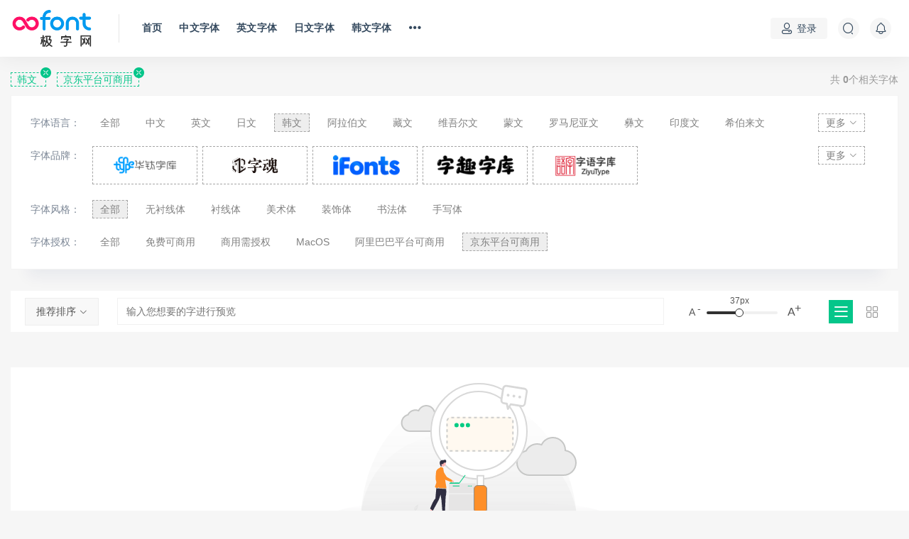

--- FILE ---
content_type: text/html; charset=utf-8
request_url: https://www.oofont.com/lang/kr/o-b-s-afreejd/
body_size: 9033
content:

        <!DOCTYPE html>
<html lang="zh-CN">
<head>
    <meta charset="UTF-8">
    <title>韩文 - 极字网</title>
    <meta name="keywords" content="韩文" />
    <meta name="description" content="韩文"/>
    <meta http-equiv="X-UA-Compatible" content="IE=edge">
    <link rel="shortcut icon" href="/static/module/oofont/images/favicon.ico" >
    <meta name="viewport" content="width=device-width, initial-scale=1">
    <link rel="stylesheet" href="/static/module/oofont/fonts/iconfont.css?v=0.0.3">
    <link rel="stylesheet" href="/static/module/oofont/css/sweet.css">
    <link rel="stylesheet" href="/static/module/oofont/css/iconfont.css">
    <link rel="stylesheet" href="/static/module/oofont/css/fancybox.css">
    <link rel="stylesheet" href="/static/module/oofont/css/app.css?v=0.0.25">
    <link rel="stylesheet" href="/static/module/oofont/css/addcss.css">
    <script src="/static/module/oofont/js/jquery-2.2.4.min.js"></script>
    <script src="/static/module/oofont/js/sweetalert.min.js"></script>
    <script type='text/javascript' src='/static/module/oofont/js/jquery.lazyload.js'></script>
</head>
<style>
    .pstyle-list .style-grid{
        display: none;
    }
    .pstyle-grid .style-list{
        display: none;
    }
</style>

                    <body class="archive blog  hfeed modular-title-2 navbar-sticky sidebar-none pagination-infinite_button paged-next">
<div class="site">
    <header class="site-header">
        <div class="container">
            <div class="navbar">
                <div class="site-nav-mobile-only align-center site-nav-mobile-menu-toggle">
                    <i class="icon js-site-nav-mobile-menu-open site-nav-mobile-menu-open iconfont icon-menu"></i>
                    <i class="icon js-site-nav-mobile-menu-close site-nav-mobile-menu-close iconfont icon-close" style="display: none;">X</i>
                </div>

                <div class="logo-wrapper">
                    <a href="/">
                        <img class="logo regular tap-logo" src="/static/module/oofont/images/logo.png" data-dark="" alt="字体站">
                    </a>
                </div>
                <div class="sep"></div>
                <nav class="main-menu hidden-xs hidden-sm hidden-md">
                    <ul id="menu-menu-1" class="nav-list u-plain-list nav-flex">
                        <li id="menu-item-9" class="menu-item menu-item-type-custom menu-item-object-custom current-menu-item current_page_item menu-item-home menu-item-9">
                            <a href="/">首页</a>
                        </li>
                        <li id="menu-item-751" class="menu-item menu-item-type-taxonomy menu-item-object-category menu-item-752">
                            <a href="/lang/cn/">中文字体</a>
                        </li>
                        <li id="menu-item-752" class="menu-item menu-item-type-taxonomy menu-item-object-category menu-item-752">
                            <a href="/lang/en/">英文字体</a>
                        </li>
                        <li id="menu-item-753" class="menu-item menu-item-type-taxonomy menu-item-object-category menu-item-752">
                            <a href="/lang/jpn/">日文字体</a>
                        </li>
                        <li id="menu-item-754" class="menu-item menu-item-type-taxonomy menu-item-object-category menu-item-752">
                            <a href="/lang/kr/">韩文字体</a>
                        </li>
                        <li id="menu-item-10474" class="menu-item menu-item-type-custom menu-item-object-custom menu-item-has-children menu-item-10474">
                            <a href="javascript:;">
                                <i class="iconfont icon-more"></i>
                            </a>
                            <ul class="sub-menu">
                                <!-- <li id="menu-item-10471" class="menu-item menu-item-type-taxonomy menu-item-object-category menu-item-10475"><a href="/lang/ico">图标字体</a></li> -->
                                <li id="menu-item-10475" class="menu-item menu-item-type-taxonomy menu-item-object-category menu-item-10475"><a href="/family">字体合集</a></li>
                            </ul>
                        </li>
                    </ul>
                </nav>

                <div class="main-search">
                    <form method="get" class="search-form inline" action="/so-fonts">
                        <input type="search" class="search-field inline-field" placeholder="输入您想要搜索的关键词，按回车..." autocomplete="off" value="" name="keyword" required="required">
                    </form>
                    <div class="search-close navbar-button"><i class="iconfont icon-cross"></i></div>
                </div>

                <div class="actions">
                                        <div class="login-btn navbar-button"><i class="iconfont icon-user"></i>登录</div>
                                        <div class="search-open navbar-button"><i class="iconfont icon-search"></i></div>
                    <div class="header-dropdown header__group header__group_user header__style_user">
                        <div class="navbar-button">
                            <i class="iconfont icon-news"></i>
                                                    </div>
                        <div class="header__dropdown mail">
                            <div class="header-box">
                                <div class="refresh-header-top">
                                    <div class="mail-notice">
                                        <h3>公告</h3>
                                        <ul class="notice">
                                                                                        <li class="more-news"><a class="item">暂无信息</a></li>
                                                                                    </ul>
                                    </div>
                                </div>
                            </div>
                        </div>
                    </div>
                </div>
            </div>
        </div>

        <div class="site-nav-mobile-menu js-site-nav-mobile-menu">
            <nav aria-label="primary">
                <ul>
                    <li class="site-nav-mobile-dropdown">
                        <input type="checkbox" name="dropdown" id="inspiration">
                        <label for="inspiration" class="site-nav-mobile-list-item">
                            <a href="/">首页</a>
                        </label>
                    </li>
                    <li class="site-nav-mobile-dropdown">
                        <input type="checkbox" name="dropdown" id="find-work">
                        <label for="find-work" class="site-nav-mobile-list-item">
                            <a href="/lang/cn/">中文字体</a>
                        </label>
                    </li>
                    <li data-site-nav-category="Top Nav">
                        <a class="site-nav-mobile-list-item" data-site-nav-element="Learn Design" href="/lang/en">英文字体</a>
                    </li>
                    <li data-site-nav-category="Top Nav">
                        <a class="site-nav-mobile-list-item" data-site-nav-element="Go Pro" href="/lang/kr">韩文字体</a>
                    </li>
                    <li class="site-nav-mobile-dropdown">
                        <input type="checkbox" name="dropdown" id="marketplace">
                        <label for="marketplace" class="site-nav-mobile-list-item">
                            <a href="/lang/jpn/">日文字体</a>
                        </label>
                    </li>
                    <li class="site-nav-mobile-dropdown">
                        <input type="checkbox" name="dropdown" id="hire-designers">
                        <label for="hire-designers" class="site-nav-mobile-list-item">
                            <a href="/family/">字体合集</a>
                        </label>
                    </li>
                </ul>
            </nav>
        </div>
    </header>

            <div class="site-content" style="padding-top: 120px;">
    <div class="container">
        <div class="breadcrumbs">
            <div>
                <a class="langselect xchose" href="/lang/all/o-b-s-afreejd/" style="display: "  data-tag="lang">韩文 <i class=" iconfont icon-fork"></i></a>
                <a class="brandselect xchose" href="/lang/kr/o-b-s-afreejd/" style="display: none" data-tag="brand"><i class=" iconfont icon-fork"></i></a>
                <a class="styleselect xchose" href="/lang/kr/o-b-s-afreejd/" style="display: none" data-tag="style"><i class=" iconfont icon-fork"></i></a>
                <a class="authselect xchose" href="/lang/kr/o-b-s-a/" style="display:  " data-tag="auth">京东平台可商用<i class=" iconfont icon-fork"></i></a>
            </div>
            <div class="">共 <strong class="total">0</strong>个相关字体</div>
        </div>
        <div class="filter--content filter--sort">
            <form class="mb-0" method="get" action="https://www.ohdesign.cn">
                <input type="hidden" name="s">
                <div class="form-box search-properties mb-0">
                    <div class="filter-item">
                        <ul class="filter-tag filter-tag-flex language">
                            <span class="tag">字体语言：</span>
                            <div class="tag tag-right langmore">
                                <li><a href="/lang/all/o-b-s-afreejd/" data-lang="" class="langall ">全部</a></li>
                                                                <li><a href="/lang/cn/o-b-s-afreejd/" data-lang="cn" class="">中文</a></li>
                                                                <li><a href="/lang/en/o-b-s-afreejd/" data-lang="en" class="">英文</a></li>
                                                                <li><a href="/lang/jpn/o-b-s-afreejd/" data-lang="jpn" class="">日文</a></li>
                                                                <li><a href="/lang/kr/o-b-s-afreejd/" data-lang="kr" class="on">韩文</a></li>
                                                                <li><a href="/lang/ar/o-b-s-afreejd/" data-lang="ar" class="">阿拉伯文</a></li>
                                                                <li><a href="/lang/bo/o-b-s-afreejd/" data-lang="bo" class="">藏文</a></li>
                                                                <li><a href="/lang/uly/o-b-s-afreejd/" data-lang="uly" class="">维吾尔文</a></li>
                                                                <li><a href="/lang/mgw/o-b-s-afreejd/" data-lang="mgw" class="">蒙文</a></li>
                                                                <li><a href="/lang/ro/o-b-s-afreejd/" data-lang="ro" class="">罗马尼亚文</a></li>
                                                                <li><a href="/lang/yz/o-b-s-afreejd/" data-lang="yz" class="">彝文</a></li>
                                                                <li><a href="/lang/in/o-b-s-afreejd/" data-lang="in" class="">印度文</a></li>
                                                                <li><a href="/lang/heb/o-b-s-afreejd/" data-lang="heb" class="">希伯来文</a></li>
                                                                <li><a href="/lang/xlr/o-b-s-afreejd/" data-lang="xlr" class="">西里尔文</a></li>
                                                                <li><a href="/lang/am/o-b-s-afreejd/" data-lang="am" class="">亚美尼亚文</a></li>
                                                                <li><a href="/lang/lt/o-b-s-afreejd/" data-lang="lt" class="">拉丁文</a></li>
                                                                <li><a href="/lang/bsp/o-b-s-afreejd/" data-lang="bsp" class="">八思巴文</a></li>
                                                                <div class="more ">
                                    <a href="javascript:;" class="on down">更多 <i class="iconfont icon-down"></i></a>
                                    <a href="javascript:;" style="display: none" class="on up">收起 <i class="iconfont icon-top"></i></a>
                                </div>
                            </div>
                        </ul>
                    </div>
                    <div class="filter-item">
                        <ul class="filter-tag filter-tag-flex">
                            <span class="tag">字体品牌：</span>
                            <div class="tag tag-right">
                                <div class="all-brand">
                                                                        <li class="brand-item "><a class="brand "  data-brand="7"  data-brandname="华钛字库" href="/lang/kr/o-b7-s-afreejd/"><img src="/static/assets/images/ht.png"></a></li>
                                                                        <li class="brand-item "><a class="brand "  data-brand="6"  data-brandname="字魂字库" href="/lang/kr/o-b6-s-afreejd/"><img src="/static/assets/images/logo4.5.svg"></a></li>
                                                                        <li class="brand-item "><a class="brand "  data-brand="5"  data-brandname="iFonts" href="/lang/kr/o-b5-s-afreejd/"><img src="/static/assets/images/brand03-logo.jpg"></a></li>
                                                                        <li class="brand-item "><a class="brand "  data-brand="4"  data-brandname="字趣字库" href="/lang/kr/o-b4-s-afreejd/"><img src="/static/assets/images/brand02-logo.jpg"></a></li>
                                                                        <li class="brand-item "><a class="brand "  data-brand="3"  data-brandname="字语字库" href="/lang/kr/o-b3-s-afreejd/"><img src="/static/assets/images/brand04-logo.jpg"></a></li>
                                    
                                    <div class="more ">
                                        <a href="javascript:;" class="on brand-down">更多 <i class="iconfont icon-down"></i></a>
                                        <a href="javascript:;" style="display: none" class="on brand-up">收起 <i class="iconfont icon-top"></i></a>
                                    </div>
                                </div>
                                <div class="divall-brand" style="display: none">
                                    <ul class="all-brand " >
                                        <a href="javascript:;" data-sp="" class="on sp-item">所有品牌</a>
                                        <a href="javascript:;" data-sp="a" class="sp-item">A</a>
                                        <a href="javascript:;" data-sp="b" class="sp-item">B</a>
                                        <a href="javascript:;" data-sp="c" class="sp-item">C</a>
                                        <a href="javascript:;" data-sp="d" class="sp-item">D</a>
                                        <a href="javascript:;" data-sp="e" class="sp-item">E</a>
                                        <a href="javascript:;" data-sp="f" class="sp-item">F</a>
                                        <a href="javascript:;" data-sp="g" class="sp-item">G</a>
                                        <a href="javascript:;" data-sp="h" class="sp-item">H</a>
                                        <a href="javascript:;" data-sp="i" class="sp-item">I</a>
                                        <a href="javascript:;" data-sp="j" class="sp-item">J</a>
                                        <a href="javascript:;" data-sp="k" class="sp-item">K</a>
                                        <a href="javascript:;" data-sp="l" class="sp-item">L</a>
                                        <a href="javascript:;" data-sp="m" class="sp-item">M</a>
                                        <a href="javascript:;" data-sp="n" class="sp-item">N</a>
                                        <a href="javascript:;" data-sp="o" class="sp-item">O</a>
                                        <a href="javascript:;" data-sp="p" class="sp-item">P</a>
                                        <a href="javascript:;" data-sp="q" class="sp-item">Q</a>
                                        <a href="javascript:;" data-sp="r" class="sp-item">R</a>
                                        <a href="javascript:;" data-sp="s" class="sp-item">S</a>
                                        <a href="javascript:;" data-sp="t" class="sp-item">T</a>
                                        <a href="javascript:;" data-sp="u" class="sp-item">U</a>
                                        <a href="javascript:;" data-sp="v" class="sp-item">V</a>
                                        <a href="javascript:;" data-sp="x" class="sp-item">X</a>
                                        <a href="javascript:;" data-sp="y" class="sp-item">Y</a>
                                        <a href="javascript:;" data-sp="z" class="sp-item">Z</a>

                                    </ul>
                                    <div class="brand-list" >
                                                                               <a class="brand brand-sp  sp_h" data-brand="13" data-brandname="胡晓波" href="/lang/kr/o-b13-s-afreejd/">胡晓波</a>
                                                                               <a class="brand brand-sp  sp_z" data-brand="12" data-brandname="站酷字库" href="/lang/kr/o-b12-s-afreejd/">站酷字库</a>
                                                                               <a class="brand brand-sp  sp_h" data-brand="11" data-brandname="华光字库" href="/lang/kr/o-b11-s-afreejd/">华光字库</a>
                                                                               <a class="brand brand-sp  sp_g" data-brand="10" data-brandname="龚帆字库" href="/lang/kr/o-b10-s-afreejd/">龚帆字库</a>
                                                                               <a class="brand brand-sp  sp_f" data-brand="9" data-brandname="范国平" href="/lang/kr/o-b9-s-afreejd/">范国平</a>
                                                                               <a class="brand brand-sp  sp_h" data-brand="8" data-brandname="汉仪字库" href="/lang/kr/o-b8-s-afreejd/">汉仪字库</a>
                                                                               <a class="brand brand-sp  sp_h" data-brand="7" data-brandname="华钛字库" href="/lang/kr/o-b7-s-afreejd/">华钛字库</a>
                                                                               <a class="brand brand-sp  sp_z" data-brand="6" data-brandname="字魂字库" href="/lang/kr/o-b6-s-afreejd/">字魂字库</a>
                                                                               <a class="brand brand-sp  sp_i" data-brand="5" data-brandname="iFonts" href="/lang/kr/o-b5-s-afreejd/">iFonts</a>
                                                                               <a class="brand brand-sp  sp_z" data-brand="4" data-brandname="字趣字库" href="/lang/kr/o-b4-s-afreejd/">字趣字库</a>
                                                                               <a class="brand brand-sp  sp_z" data-brand="3" data-brandname="字语字库" href="/lang/kr/o-b3-s-afreejd/">字语字库</a>
                                                                               <a class="brand brand-sp  sp_a" data-brand="2" data-brandname="Aa字库" href="/lang/kr/o-b2-s-afreejd/">Aa字库</a>
                                                                               <a class="brand brand-sp  sp_f" data-brand="1" data-brandname="方正字库" href="/lang/kr/o-b1-s-afreejd/">方正字库</a>
                                                                            </div>
                                </div>
                            </div>
                        </ul>
                    </div>
                    <div class="filter-item">
                        <ul class="filter-tag filter-tag-flex">
                            <span class="tag">字体风格：</span>
                            <div class="tag tag-right">
                                <li class="default-filter-option active stylelist" data-style="0">
                                    <a class="on" data-param="madeWith" href="/lang/kr/o-b-s-afreejd/">全部</a>
                                </li>

                                <li class="stylelist cn" data-style="1"><a class="" href="/lang/kr/o-b-s1-afreejd/">黑体</a></li>
                                <li class="stylelist cn" data-style="2"><a class="" href="/lang/kr/o-b-s2-afreejd/">宋体</a></li>
                                <li class="stylelist cn" data-style="3"><a class="" href="/lang/kr/o-b-s3-afreejd/">仿宋体</a></li>
                                <li class="stylelist cn" data-style="4"><a class="" href="/lang/kr/o-b-s4-afreejd/">楷体</a></li>
                                <li class="stylelist cn" data-style="5"><a class="" href="/lang/kr/o-b-s5-afreejd/">隶书</a></li>
                                <li class="stylelist cn" data-style="6"><a class="" href="/lang/kr/o-b-s6-afreejd/">书法体</a></li>
                                <li class="stylelist cn" data-style="7"><a class="" href="/lang/kr/o-b-s7-afreejd/">美术体</a></li>
                                <li class="stylelist cn" data-style="8"><a class="" href="/lang/kr/o-b-s8-afreejd/">古文体</a></li>
                                <li class="stylelist cn" data-style="9"><a class="" href="/lang/kr/o-b-s9-afreejd/">手写体</a></li>
                                <li class="stylelist cn" data-style="10"><a class="" href="/lang/kr/o-b-s10-afreejd/">装饰体</a></li>
                                <li class="stylelist cn" data-style="11"><a class="" href="/lang/kr/o-b-s11-afreejd/">魏碑</a></li>
                                <li class="stylelist cn" data-style="12"><a class="" href="/lang/kr/o-b-s12-afreejd/">草书</a></li>
                                <li class="stylelist cn" data-style="13"><a class="" href="/lang/kr/o-b-s13-afreejd/">行书</a></li>

                                <li class="stylelist uncn" data-style="14"><a class="" href="/lang/kr/o-b-s14-afreejd/">无衬线体</a></li>
                                <li class="stylelist uncn" data-style="15"><a class="" href="/lang/kr/o-b-s15-afreejd/">衬线体</a></li>
                                <li class="stylelist uncn" data-style="7"><a class="" href="/lang/kr/o-b-s7-afreejd/">美术体</a></li>
                                <li class="stylelist uncn" data-style="10"><a class="" href="/lang/kr/o-b-s10-afreejd/">装饰体</a></li>
                                <li class="stylelist uncn" data-style="6"><a class="" href="/lang/kr/o-b-s6-afreejd/">书法体</a></li>
                                <li class="stylelist uncn" data-style="9"><a class="" href="/lang/kr/o-b-s9-afreejd/">手写体</a></li>

                            </div>
                        </ul>
                    </div>
                    <div class="filter-item">
                        <ul class="filter-tag filter-tag-flex ">
                            <span class="tag">字体授权：</span>
                            <div class="tag tag-right">
                                <li data-value="" class="default-filter-option active authall authlist">
                                    <a class="" href="/lang/kr/o-b-s-a/">全部</a>
                                </li>
                                <li data-value="free" class="authlist">
                                    <a class="" href="/lang/kr/o-b-s-afree/">免费可商用</a>
                                </li>
                                <li data-value="authorize" class="authlist">
                                    <a class="" href="/lang/kr/o-b-s-aauthorize/">商用需授权</a>
                                </li>
                                <li data-value="mac" class="authlist">
                                    <a class="" href="/lang/kr/o-b-s-amac/">MacOS</a>
                                </li>
                                <li data-value="freeali" class="authlist">
                                    <a class="" href="/lang/kr/o-b-s-afreeali/">阿里巴巴平台可商用</a>
                                </li>
                                <li data-value="freejd" class="authlist">
                                    <a class="on" href="/lang/kr/o-b-s-afreejd/">京东平台可商用</a>
                                </li>
                            </div>
                        </ul>
                    </div>
                </div>
            </form>
        </div>
        <div class="filter-tab">
            <div class="row">
                <div class="col-12">
                    <div class="operate-box">
                        <div class="ranking">
                            <div class="ranking-select">推荐排序 <i class="iconfont icon-down"></i></div>
                            <div class="ranking-list">
                                <a href="/lang/kr/o-b-s-afreejd/" class="sort" data-order="">推荐排序</a>
                                <a href="/lang/kr/ohot-b-s-afreejd/" class="sort" data-order="hot">热门字体</a>
                                <a href="/lang/kr/onew-b-s-afreejd/" class="sort" data-order="new">最新字体</a>
                            </div>
                        </div>
                        <div class="operate-content">
                            <input type="search" class="search-field inline-field" name="kw" onkeyup="DelayedSubmission()" placeholder="输入您想要的字进行预览">

                            <div class="operate-fontsize">
                                <div class="fontsize">
                                    <div class="schedule progress">
                                        <div class="schedule-top"></div>
                                        <div class="round"><div class="round-size">37px</div></div>
                                        <div class="font-min">A<div class="symbol">-</div></div>
                                        <div class="font-min font-max">A<div class="symbol">+</div></div>
                                    </div>
                                </div>
                            </div>
                        </div>
                        <div class="list-ico">
                            <div class="ico active iconstyle-list"><i class="iconfont icon-list"></i></div>
                            <div class="ico iconstyle-grid"><i class="iconfont icon-menu"></i></div>
                        </div>
                    </div>
                </div>
            </div>
        </div>
        <div class="fontlist">
            <div class="section index-section  style-list">
                <div class="row">
                    
            </div>
            </div>
            <div class="section index-section style-grid">
                <div class="row posts-wrapper">
                                </div>
            </div>
            <div class="noresult" >
            <div class="nor limit">
                <div class="norimg"><img src="/static/assets/images/none.svg"></div>
                <div class="nofind">没有找到相关的内容</div>
                <div class="keywords">您还可以尝试用：同义关键词、缩短关键词、减少筛选条件。</div>
            </div>
            </div>
                    </div>
    </div>
</div>
<style>
    .langmore{
        height: 35px;
        overflow: hidden;
    }
    .filter--content .filter-tag .all-brand .brand.on,.filter--content .filter-item .brand-sp.on{
        border: 1px solid #05c68a;
        background:#fff
    }
    /**/
    .filter--content .filter-tag li.cn{
        display: none;
    }
    /**/
</style>
<script>
    $(".sort").on('click',function(){
        order = $(this).data('order')
        var str = $(this).html()
        $(".ranking-select").html(str+' <i class="iconfont icon-down"></i>')
    })
    $(".language").find(".down").click(function(){
        $('.langmore').css('height','auto')
        $(this).hide()
        $(this).siblings('.up').show()
    })
    $(".language").find(".up").click(function(){
        $('.langmore').css('height','35px')
        $(this).hide()
        $(this).siblings('.down').show()
    })
    $(".brand-down").click(function(){
        $(this).hide()
        $(this).siblings('.brand-up').show()
        $(".divall-brand").show();
    })
    $(".brand-up").click(function(){
        $(this).hide()
        $(this).siblings('.brand-down').show()
        $(".divall-brand").hide();
    })
    $(".sp-item").on('click',function(){
        var sp = $(this).data('sp')
        $(".sp-item").each(function(e,i){
            $(this).removeClass('on')
            if( sp == $(this).data('sp')){
                $(this).addClass('on')
            }
        })
        if(sp != ''){
            $(".brand-sp").hide()
            $(".sp_"+sp).show()
        }else{
            $(".brand-sp").show()
        }
    })
</script>
<script>
    $("img.lazy").lazyload({
        placeholder : "/static/assets/images/loading.gif", //用图片提前占位
        effect: "fadeIn",//出现的方式
        threshold :180,//提前加载时间出现的时间
        event:'mouseover',//时间触发时才加载
        container: $(".site-content"),  // 对某容器中的图片实现效果
        failurelimit:10,//图片排序混乱时
        skip_invisible : false//加载隐藏的图片
    });
    $(".total").html('0')
</script>

            <footer class="site-footer">
    <div class="container">
        <div class="footer-widget">
            <div class="row">
                <div class="col-xs-12 col-sm-6 col-md-3 widget--about">
                    <div class="widget--content">
                        <div class="footer--logo mb-20">
                            <img class="tap-logo" src="/static/module/oofont/images/logo.png" alt="">
                        </div>
                        <p class="mb-10">加入极字网，畅享全站字体资源。</p>
                    </div>
                </div>
                <div class="col-xs-12 col-sm-3 col-md-2 col-md-offset-1 widget--links">
                    <div class="widget--title">
                        <h5>本站导航</h5>
                    </div>
                    <div class="widget--content">
                        <ul class="list-unstyled mb-0">
                            <li>
                                <a href="/about">关于我们</a>
                            </li>
                            <li>
                                <a href="/help">帮助中心</a>
                            </li>
                            <!-- <li>
                                <a href="/privacy">隐私协议</a>
                            </li> -->
                        </ul>
                    </div>
                </div>
                <div class="col-xs-12 col-sm-3 col-md-2 widget--links">
                    <div class="widget--title">
                        <h5>友情链接</h5>
                    </div>
                    <div class="widget--content">
                        <ul class="list-unstyled mb-0">
                                                            <li><a href="https://www.zhaozi.cn/" target="_blank" title="找字网">找字网</a></li>
                                                            <li><a href="https://www.likefont.com/" target="_blank" title="识字体">识字体</a></li>
                                                            <li><a href="https://www.fontowns.com/" target="_blank" title="字体小镇">字体小镇</a></li>
                                                            <li><a href="https://www.zitizhanggui.com" target="_blank" title="字体掌柜">字体掌柜</a></li>
                                                            <li><a href="https://www.fontg.com/" target="_blank" title="字体馆">字体馆</a></li>
                                                            <li><a href="https://www.fontka.com/" target="_blank" title="字咖网">字咖网</a></li>
                                                            <li><a href="https://www.fontku.com/" target="_blank" title="字酷网">字酷网</a></li>
                                                    </ul>
                    </div>
                </div>
                <div class="col-xs-12 col-sm-12 col-md-4 widget--newsletter">
                    <div class="widget--title">
                        <h5>快速搜索</h5>
                    </div>
                    <div class="widget--content">
                        <form class="newsletter--form mb-30" action="/search" method="get">
                            <input type="text" class="form-control" name="keyword" placeholder="关键词">
                        </form>
                    </div>
                </div>
            </div>
        </div>
        <div class="site-info">© 2016-2023 极字网  版权所有
            <a href="https://beian.miit.gov.cn/#/Integrated/index" target="_blank" style="color: #6e6d7a" rel="noreferrer nofollow">闽ICP备14021033号-34</a><br>
        </div>
    </div>
</footer>
<!-- 固定右侧 -->
<div class="rollbar">
    <div class="rollbar-item right-batch-download" title="批量下载"><i class="iconfont icon-shop"></i><span class="number">0</span></div>
    <div class="rollbar-item" title="返回顶部"><i class="iconfont icon-top"></i></div>
</div>
<div id="popup-signup" class="popup-signup fade" style="display:none">
    <div class="register-login-modal" role="document">
        <div class="modal-content">
            <div class="modal-body">
                <img class="popup-logo" src="/static/module/oofont/images/logo.png" alt="">
                <ul class="nav nav-tabs">
                    <li class="active"><a href="#login" data-toggle="login">登录</a></li>
                    <li><a href="#signup" data-toggle="signup">注册</a></li>
                </ul>
                <div class="tab-content">
                    <div class="tab-pane fade in active" id="login">
                        <div class="signup-form-container text-center">
                            <form class="mb-0">
                                <div class="form-group">
                                    <input type="text" class="form-control" name="username" placeholder="*用户名或邮箱">
                                </div>
                                <div class="form-group">
                                    <input type="password" class="form-control" name="password" placeholder="*密码">
                                </div>
                                <button type="button" class="go-login btn btn--primary btn--block">登录</button>
                            </form>
                        </div>
                    </div>
                    <div class="tab-pane fade in" id="signup">
                        <form class="mb-0">
                            <div class="form-group">
                                <input type="email" class="form-control" name="user_email" placeholder="输入邮箱账号">
                            </div>
                            <div class="form-group">
                                <input type="password" class="form-control" name="user_pass" placeholder="密码最小长度为6">
                            </div>
                            <div class="form-group">
                                <input type="password" class="form-control" name="user_pass2" placeholder="再次输入密码">
                            </div>
                            <button type="button" class="go-register btn btn--primary btn--block">立即注册</button>
                        </form>
                    </div>
                </div>
                <a target="_blank" href="/forgot" class="rest-password">忘记密码？</a>
            </div>
        </div>
    </div>
</div>
</div>
<div class="popup-prompt" style="display: none">收藏成功</div>
</body>
</html>
<script type='text/javascript'>
    var mobilemenu = false
    $(".site-nav-mobile-menu-toggle").on('click',function(e){
        if(!mobilemenu){
            mobilemenu = true
            $("body").addClass('nav-open-noscroll')
            $(".site-nav-mobile-menu-open").hide()
            $(".site-nav-mobile-menu-close").show()
            $(".site-nav-mobile-menu").show()
        }else{
            mobilemenu = false
            $("body").removeClass('nav-open-noscroll')
            $(".site-nav-mobile-menu-open").show()
            $(".site-nav-mobile-menu-close").hide()
            $(".site-nav-mobile-menu").hide()
        }


    })
    $(".icon-top").on('click', function(){
        $("html,body").animate({
            scrollTop: 0
        }, 300)
    })
    /* <![CDATA[ */
    var oofont = {
        "site_name":"\u5b57\u683c\u7f51",
        "home_url":"",
        "ajaxurl":"/login",
        "user_ajax":"/my\/modify",
        "is_singular":"0",
        "tencent_captcha":{"is":"","appid":""},
        "infinite_load":"\u52a0\u8f7d\u66f4\u591a",
        "infinite_loading":"<i class=\"fa fa-spinner fa-spin\"><\/i> \u52a0\u8f7d\u4e2d...",
        "site_notice":{"is":"0","color":"rgb(33, 150, 243)","html":"<div class=\"notify-content\"><h3>\u5b57\u683c\u7f51\u516c\u544a<\/h3><div>...<\/div><\/div>"},"pay_type_html":{"html":"<div class=\"pay-button-box\"><div class=\"pay-item\" id=\"alipay\" data-type=\"6\"><i class=\"alipay\"><\/i><span>\u652f\u4ed8\u5b9d<\/span><\/div><div class=\"pay-item\" id=\"weixinpay\" data-type=\"5\"><i class=\"weixinpay\"><\/i><span>\u5fae\u4fe1\u652f\u4ed8<\/span><\/div><\/div><p style=\"font-size: 13px; padding: 0; margin: 0;\"><\/p>","alipay":6,"weixinpay":5}};
    /* ]]> */
    var size = 37
    var color=''
    // $("input[name='kw']").on('input',function(){
    //     kw = $(this).val()
    //     preview()
    // })
    function DelayedSubmission() {
        var date = new Date();
        initial_time = date.getTime();
        if (typeof setInverval_Variable == 'undefined') {
            setInverval_Variable = setInterval(DelayedSubmission_Check, 50);
        }
    }
    function DelayedSubmission_Check() {
        var date = new Date();
        check_time = date.getTime();
        var limit_ms=check_time-initial_time;
        if (limit_ms > 800) {
            kw = $("input[name='kw']").val()
            preview(color)
            clearInterval(setInverval_Variable);
            delete setInverval_Variable;
        }
    }


    var isLogin = '0'
    $('.right-batch-download').on('click', function(){
        if(isLogin == '0') {
            open_signup_popup()
            return false;
        }
        window.location.href = '/batch'
    });

    function preview(){
        var kw = $("input[name='kw']").val()
        if(typeof kw == 'undefined'){
            kw = '';
        }
        $(".a-img").each(function(e,i){
            var id = $(this).data('id')
            var url = "/preview/font/"+id+"/"+size+"/"+kw
            $(this).find('img').attr('src',url)

        })
    }
    function popup_prompt(text,func){
        $(".popup-prompt").html(text)
        $(".popup-prompt").show()
        if(isFunction(func)){
            setTimeout(function(){
                func()
                $(".popup-prompt").hide()
            }, 500)

        }else if(func){
            setTimeout(function() {
                $(".popup-prompt").hide()
            }, 1e3)
        }
    }
    function isFunction( obj ) {
        return typeof obj === "function" && typeof obj.nodeType !== "number" &&
            typeof obj.item !== "function";
    };
</script>

<script src="/static/module/oofont/js/plugins.js?v=0.1.0"></script>
<script src="/static/module/oofont/js/app.js?v=0.1.0"></script>
<script src="/static/module/oofont/js/prefont.js?v=0.1.0"></script>
<script charset="UTF-8" id="LA_COLLECT" src="//sdk.51.la/js-sdk-pro.min.js"></script>
<script>LA.init({id:"K2fc6MhCRMVnJ2jH",ck:"K2fc6MhCRMVnJ2jH",autoTrack:true,hashMode:true})</script>
document.write("<script>!function(p){\"use strict\";!function(t){var s=window,e=document,i=p,c=\"\".concat(\"https:\"===e.location.protocol?\"https://\":\"http://\",\"sdk.51.la/js-sdk-pro.min.js\"),n=e.createElement(\"script\"),r=e.getElementsByTagName(\"script\")[0];n.type=\"text/javascript\",n.setAttribute(\"charset\",\"UTF-8\"),n.async=!0,n.src=c,n.id=\"LA_COLLECT\",i.d=n;var o=function(){s.LA.ids.push(i)};s.LA?s.LA.ids&&o():(s.LA=p,s.LA.ids=[],o()),r.parentNode.insertBefore(n,r)}()}({id:\"K2fc6MhCRMVnJ2jH\",ck:\"K2fc6MhCRMVnJ2jH\",autoTrack:true,hashMode:true});</script>")
<!-- Matomo -->
<script>
  var _paq = window._paq = window._paq || [];
  /* tracker methods like "setCustomDimension" should be called before "trackPageView" */
  _paq.push(['trackPageView']);
  _paq.push(['enableLinkTracking']);
  (function() {
    var u="//analytics.0font.com/";
    _paq.push(['setTrackerUrl', u+'matomo.php']);
    _paq.push(['setSiteId', '28']);
    var d=document, g=d.createElement('script'), s=d.getElementsByTagName('script')[0];
    g.async=true; g.src=u+'matomo.js'; s.parentNode.insertBefore(g,s);
  })();
</script>
<!-- End Matomo Code -->

--- FILE ---
content_type: text/css
request_url: https://www.oofont.com/static/module/oofont/fonts/iconfont.css?v=0.0.3
body_size: 520
content:
@font-face {
  font-family: "small"; /* Project id 2842551 */
  src: url('RobotoFlex.woff2') format('woff2');
  font-variation-settings: "wght" 397, "wdth" 100.6, "opsz" 13.44, "GRAD" -0.5, "slnt" 0, "XTRA" 468.6, "XOPQ" 127.64, "YOPQ" 25, "YTLC" 416, "YTUC" 760, "YTAS" 854, "YTDE" -305, "YTFI" 737.84;
}
@font-face {
  font-family: "iconfont"; /* Project id 2842551 */
  src: url('iconfont.woff2?t=1635498273805') format('woff2'),
       url('iconfont.woff?t=1635498273805') format('woff'),
       url('iconfont.ttf?t=1635498273805') format('truetype');
}

.iconfont {
  font-family: "iconfont" !important;
  font-size: 16px;
  font-style: normal;
  -webkit-font-smoothing: antialiased;
  -moz-osx-font-smoothing: grayscale;
}

.icon-pic:before {
  content: "\e6b9";
}

.icon-check:before {
  content: "\e615";
}

.icon-top:before {
  content: "\ee3a";
}

.icon-right:before {
  content: "\e63c";
}

.icon-left:before {
  content: "\ee3b";
}

.icon-down:before {
  content: "\ee3c";
}

.icon-shop:before {
  content: "\e603";
}

.icon-list:before {
  content: "\e66c";
}

.icon-menu:before {
  content: "\e639";
}

.icon-plus:before {
  content: "\e602";
}

.icon-fork:before {
  content: "\e80b";
}

.icon-hook:before {
  content: "\e608";
}

.icon-password:before {
  content: "\e6c3";
}

.icon-qq-r:before {
  content: "\e657";
}

.icon-wechat-r:before {
  content: "\e630";
}

.icon-quit:before {
  content: "\e6bc";
}

.icon-more:before {
  content: "\e6c8";
}

.icon-cross:before {
  content: "\e628";
}

.icon-collect:before {
  content: "\e75e";
}

.icon-set:before {
  content: "\e75f";
}

.icon-upload:before {
  content: "\e75d";
}

.icon-download:before {
  content: "\e75c";
}

.icon-qq:before {
  content: "\e62d";
}

.icon-news:before {
  content: "\e654";
}

.icon-user:before {
  content: "\e620";
}

.icon-search:before {
  content: "\e632";
}

.icon-none:before {
  content: "\e642";
}

--- FILE ---
content_type: application/javascript
request_url: https://www.oofont.com/static/module/oofont/js/app.js?v=0.1.0
body_size: 9390
content:
var body = jQuery("body")
    , st = 0
    , lastSt = 0
    , navText = ['<i class="mdi mdi-chevron-left"></i>', '<i class="mdi mdi-chevron-right"></i>']
    , iconspin = '<i class="fa fa-spinner fa-spin"></i> '
    , iconcheck = '<i class="fa fa-check"></i> '
    , iconwarning = '<i class="fa fa-warning "></i> '
    , is_tencentcaptcha = !1;
function open_signup_popup() {
    var e = $("#popup-signup")
        , t = e.html();
    Swal.fire({
        html: t,
        showConfirmButton: !1,
        width: 340,
        padding: "0",
        focusConfirm: !1,
        onBeforeOpen: ()=>{
            $(".swal2-container .swal2-input").remove(),
                $(".swal2-container .swal2-file").remove(),
                $(".swal2-container .swal2-range").remove(),
                $(".swal2-container .swal2-select").remove(),
                $(".swal2-container .swal2-radio").remove(),
                $(".swal2-container .swal2-checkbox").remove(),
                $(".swal2-container .swal2-textarea").remove(),
                $(".swal2-container .swal2-validation-message").remove(),
                e.empty()
        }
        ,
        onClose: ()=>{
            e.html(t)
        }
    })
}
function ajax_getpost() {
    "use strict";
    $(".home-cat-nav-wrap ul li button").on("click", function() {
        var e = $(this)
            , t = e.html();
        e.html(iconspin + t);
        var a = e.data("id");
        $.post(oofont.ajaxurl, {
            action: "ajax_getcat_post",
            paged: 1,
            cat: a
        }, function(n) {
            e.parents(".site-main").find(".posts-wrapper").html(n),
                e.html(t),
                0 == a ? ($(".infinite-scroll-action").show(),
                    $(".navigation").show(),
                    $(".numeric-pagination").show()) : ($(".infinite-scroll-action").hide(),
                    $(".navigation").hide(),
                    $(".numeric-pagination").hide())
        })
    })
}
function ajax_searc() {
    "use strict";
    $(".home_search_input").bind("input propertychange", function(e) {
        var t = $(".home_search_input").val();
        t && $.post(oofont.ajaxurl, {
            action: "ajax_search",
            text: t
        }, function(e) {
            var t = $(".home-search-results");
            if (0 == e.length)
                t.empty().show().append("<li><strong>没有搜到相关内容，切换关键词试试。</strong></li>");
            else {
                t.empty().show();
                for (var a = 0; a < e.length; a++)
                    t.append('<li><a class="focus" target="_blank" href="' + e[a].url + '"><img class="" src="' + e[a].img + '"></a><h2><a target="_blank" href="' + e[a].url + '">' + e[a].title + "</a></h2></li>")
            }
        }),
            $(document).click(function(e) {
                var t = $(".home-search-results");
                t.is(e.target) || 0 !== t.has(e.target).length || t.hide()
            })
    })
}
var forgot = true;
function signup_popup() {
    "use strict";
    $(".login-btn").on("click", function(e) {
        e.preventDefault(),
            open_signup_popup()
    }),
        $(".must-log-in a").on("click", function(e) {
            e.preventDefault(),
                open_signup_popup()
        }),
        $(".comment-reply-login").on("click", function(e) {
            e.preventDefault(),
                open_signup_popup()
        }),
        $(document).on("click", ".nav-tabs a", function(e) {
            e.preventDefault();
            var t = $(this)
                , a = t.data("toggle")
                , n = t.parent()
                , i = $(".tab-content #signup")
                , o = $(".tab-content #login");
            n.addClass("active"),
                n.siblings().removeClass("active"),
            "login" == a && (o.addClass("active"),
                o.siblings().removeClass("active")),
            "signup" == a && (i.addClass("active"),
                i.siblings().removeClass("active"))
        }),
        $(document).on("click", ".go-forgot", function(e) {
            if(!forgot){
                return
            }
            var t = $(this),
                a = t.text(),
                i = $("input[name='email']").val(),
                n = $(this).data("nonce");
            if (!is_check_mail(i))
                return t.html(iconwarning + "邮箱格式错误"),
                    setTimeout(function() {
                        t.html(a)
                    }, 2e3),
                    !1;
            forgot = false;
            t.html(iconspin+'发送中'),
                $.post("/send/email", {
                    email: i,
                    nonce:n
                }, function(e) {
                    1 == e.code ? (t.html(iconcheck + e.msg),
                        t.hide(),$(".inverted").attr('href',e.data),$(".inverted").show()) : (t.html(iconwarning + e.msg),
                        setTimeout(function() {
                            t.data("nonce",e.data)
                            t.html(a)
                            forgot = true;
                        }, 2e3))
                })
        }),
        $(document).on("click", ".go-login", function(e) {
            var t = $(this)
                , a = t.text();
            (t.html(iconspin + a),
            1 == oofont.tencent_captcha.is) ? new TencentCaptcha(oofont.tencent_captcha.appid,function(e) {
                    console.log(e),
                    0 === e.ret && $.post(oofont.ajaxurl, {
                        action: "tencentcaptcha",
                        appid: oofont.tencent_captcha.appid,
                        Ticket: e.ticket,
                        Randstr: e.randstr
                    }, function(e) {
                        $.post(oofont.ajaxurl, {
                            action: "user_login",
                            username: $("input[name='username']").val(),
                            password: $("input[name='password']").val(),
                            rememberme: $("input[name='rememberme']").val()
                        }, function(e) {
                            1 == e.code ? (t.html(iconcheck + e.msg),
                                setTimeout(function() {
                                    location.reload()
                                }, 1e3)) : (t.html(iconwarning + e.msg),
                                setTimeout(function() {
                                    t.html(a)
                                }, 2e3))
                        })
                    })
                }
            ).show() : $.post('/login', {
                action: "user_login",
                username: $("input[name='username']").val(),
                password: $("input[name='password']").val(),
                rememberme: $("input[name='rememberme']").val()
            }, function(e) {
                1 == e.code ? (t.html(iconcheck + e.msg),
                    setTimeout(function() {
                        location.reload()
                    }, 1e3)) : (t.html(iconwarning + e.msg),
                    setTimeout(function() {
                        t.html(a)
                    }, 2e3))
            })
        }),
        $(document).on("click", ".go-register", function(e) {
            var t = $(this)
                , a = t.text()
                , n = $("input[name='user_name']").val()
                , i = $("input[name='user_email']").val()
                , o = $("input[name='user_pass']").val()
                , s = $("input[name='user_pass2']").val()
                , r = $("input[name='captcha']").val();
            if (t.html(iconspin + a),
                !is_check_name(n))
                return t.html(iconwarning + "用户名格式错误"),
                    setTimeout(function() {
                        t.html(a)
                    }, 2e3),
                    !1;
            if (!is_check_mail(i))
                return t.html(iconwarning + "邮箱格式错误"),
                    setTimeout(function() {
                        t.html(a)
                    }, 2e3),
                    !1;
            if (!is_check_pass(o, s))
                return t.html(iconwarning + "两次密码输入不一致"),
                    setTimeout(function() {
                        t.html(a)
                    }, 2e3),
                    !1;
          $.post('/register', {
                action: "user_register",
                username: i,
                user_email: i,
                password: o,
                captcha: r
            }, function(e) {
                1 == e.code ? (t.html(iconcheck + e.msg),
                    setTimeout(function() {

                    }, 1e3)) : (t.html(iconwarning + e.msg),
                    setTimeout(function() {
                        t.html(a)
                    }, 2e3))
            })
        }),
        $(document).on("click", ".go-mpweixin", function(e) {
            e.preventDefault();
            var t = $(this)
                , a = t.html();
            if (t.html(iconspin),
                is_in_weixin())
                return window.location.href = t.attr("href"),
                    !0;
            $.post(oofont.ajaxurl, {
                action: "get_mpweixin_qr"
            }, function(e) {
                if (1 == e.status) {
                    t.parents(".tab-content").find("form").html('<p style="margin:0;">请使用微信扫码关注登录</p><img src="' + e.ticket_img + '">');
                    var n = setInterval(function() {
                        $.post(oofont.ajaxurl, {
                            action: "check_mpweixin_qr",
                            scene_id: e.scene_id
                        }, function(e) {
                            1 == e.status && (clearInterval(n),
                                Swal.fire({
                                    type: "success",
                                    title: "扫码成功，即将刷新",
                                    showConfirmButton: !1,
                                    timer: 1500,
                                    onClose: ()=>{
                                        location.reload()
                                    }
                                }))
                        })
                    }, 5e3)
                } else
                    alert(e.ticket_img);
                t.html(a)
            })
        }),
        $(document).on("click", ".bind-mpweixin", function(e) {
            e.preventDefault();
            var t = $(this);
            t.html();
            if (is_in_weixin())
                return window.location.href = t.attr("href"),
                    !0;
            Swal.fire({
                type: "warning",
                title: "请在微信内使用账号密码登录后进入个人中心绑定",
                showConfirmButton: !1,
                timer: 1e4,
                onClose: ()=>{}
            })
        })
}
function share_pop() {
    $('[etap="share"]').on("click", function() {
        if ($(".article-content img:first").length)
            var e = $(".article-content img:first").attr("src");
        var t = document.URL
            , a = e
            , n = document.title || ""
            , i = $('meta[name="description"]').length ? $('meta[name="description"]').attr("content") : ""
            , o = $(this)
            , s = "";
        switch (o.data("share")) {
            case "qq":
                s = "http://connect.qq.com/widget/shareqq/index.html?url=" + t + "&desc=" + i + "&summary=" + n + "&site=" + oofont.site_name + "&pics=" + a;
                break;
            case "weibo":
                s = "http://service.weibo.com/share/share.php?title=" + n + "&url=" + t + "&source=bookmark&pic=" + a
        }
        o.attr("href") || o.attr("target") || o.attr("href", s).attr("target", "_blank")
    }),
        $(".btn-bigger-cover").on("click", function(e) {
            e.preventDefault();
            var t = $(this)
                , a = t.html();
            t.html(iconspin),
                $.post(oofont.ajaxurl, {
                    action: "get_bigger_img",
                    id: t.data("id")
                }, function(e) {
                    Swal.fire({
                        html: e,
                        showConfirmButton: !1,
                        width: 380,
                        padding: 0,
                        background: "#fff",
                        showCloseButton: !0,
                        onBeforeOpen: ()=>{
                            setTimeout(function() {
                                html2canvas(document.getElementById("poster-html"), {
                                    scale: 2,
                                    useCORS: !0,
                                    scrollY: 0,
                                    backgroundColor: null
                                }).then(function(e) {
                                    var t = e.toDataURL("image/png");
                                    jQuery(".poster-canvas").html('<img src="' + t + '">'),
                                        jQuery(".poster-html").remove(),
                                        jQuery(".poster-down").html(iconcheck + " 下载海报"),
                                        jQuery(".poster-down").attr("href", t)
                                })
                            }, 1e3)
                        }
                        ,
                        onClose: ()=>{
                            t.html(a)
                        }
                    })
                })
        })
}
function fileToBase64(file){
    var that = this,
        reader = new FileReader();
    reader.readAsDataURL(file);
    return new Promise((resolve, reject) => {
        reader.onload = function (e) { //这是一个异步操作
            if (this.result) {
                resolve(this.result)
            } else {
                reject("err")
            }

        }
    })
}
var modify_pass = true
var setpassword = true
function userinit() {
    "use strict";
    $(".edit_nick").on("click", function() {
        var e = $(this)
        e.hide()
        $('[etap="submit_info"]').show()
        $(".sp_nick_name").hide()
        $(".nick_name").show()
    }),
        $('[etap="setpassword"]').on("click", function(e) {
            if(!setpassword){
                return
            }
            var t = $(this)
                ,a = t.text()
                , n = $("input[name='token']").val()
                , o = $("input[name='password']").val()
                , s = $("input[name='password_confirm']").val();
            if (!is_check_pass(o, s))
                return t.html(iconwarning + "两次密码输入不一致"),
                    setTimeout(function() {
                        t.html(a)
                    }, 2e3),
                    !1;
            t.html(iconspin+"发送中"),
                $.post('/index/doSetpwd', {
                    action: "user_set_pass",
                    token: n,
                    password: o,
                    password_confirm: s,
                }, function(e) {
                    1 == e.code ? (t.html(iconcheck + e.msg),setpassword=false,
                        Swal.fire({
                            type: "success",
                            title: e.msg,
                            showConfirmButton: !1,
                            timer: 1500,
                            onClose: ()=>{
                                window.location.href = "/"
                            }
                        })) : (t.html(iconwarning + e.msg),
                        setTimeout(function() {
                            t.html(a)
                        }, 2e3))
                })
        }),
        $('[etap="modify_pass"]').on("click", function(e) {
            if(!modify_pass){
                return
            }
            var t = $(this)
                ,a = t.text()
                , n = $("input[name='old_password']").val()
                , o = $("input[name='new_password']").val()
                , s = $("input[name='new_password_confirm']").val();
            if(!n){
                return t.html(iconwarning + "请输入密码"),
                    setTimeout(function() {
                        t.html(a)
                    }, 2e3),
                    !1;
            }
            if (!is_check_pass(o, s))
                return t.html(iconwarning + "两次密码输入不一致"),
                    setTimeout(function() {
                        t.html(a)
                    }, 2e3),
                    !1;
            $.post("/my/set", {
                action: "user_modify_pass",
                old_password: n,
                new_password: o,
                new_password_confirm: s,
            }, function(e) {
                1 == e.code ? (t.html(iconcheck + e.msg),modify_pass=false,
                    Swal.fire({
                        type: "success",
                        title: e.msg,
                        showConfirmButton: !1,
                        timer: 1500,
                        onClose: ()=>{
                            location.reload()
                        }
                    })) : (t.html(iconwarning + e.msg),
                    setTimeout(function() {
                        t.html(a)
                    }, 2e3))
            })
        }),
        $('[etap="submit_info"]').on("click", function() {
            var e = $(this)
                , t = e.text()
                , a = $("input[name='email']").val()
                , n = $("input[name='nick_name']").val()
                , o = $("input[name='mobile']").val()
                , s = $("input[name='qq']").val()
                , r = $("textarea[name='remark']").val()
            if(!n){
                Swal.fire({
                    type: "warning",
                    title: '请输入用户名'
                })
                return
            }
            if(!is_check_mobile(o)){
                Swal.fire({
                    type: "warning",
                    title: '请输入正确手机号'
                })
                return
            }
            e.html(iconspin + t),
                $.post("/my/set", {
                    nick_name: n,
                    remark: r,
                    mobile: o,
                    action: "edit_user_info"
                }, function(a) {
                    "1" == a.code ? (e.html(t),
                        Swal.fire({
                            type: "success",
                            title: "修改成功",
                            showConfirmButton: !1,
                            timer: 1500
                        }),
                        setTimeout(function() {
                            location.reload()
                        }, 1e3)) : (e.html(t),
                        Swal.fire({
                            type: "error",
                            title: a.msg
                        }))
                })
        }),
        $("#addPic").change(function(e) {
            var t = $(this).data("nonce")
                , a = e.currentTarget.files[0]
                , n = new FormData;
            fileToBase64(a).then(res => {
                var html = '<img src="'+res+'">'
                $(".user-avatar").html(html)

            })
            n.append("nonce", t),
                n.append("action", "update_avatar_photo"),
                n.append("file", a);
            const i = Swal.mixin({
                toast: !0,
                showConfirmButton: !1,
                timer: 3e3
            });
            $.ajax({
                url: "/my/set",
                type: "POST",
                cache: !1,
                data: n,
                processData: !1,
                contentType: !1
            }).done(function(e) {
                1 == e.code ? (i.fire({
                    type: "success",
                    title: e.msg
                }),
                    setTimeout(function() {
                        location.reload()
                    }, 1e3)) : i.fire({
                    type: "error",
                    title: e.msg
                })
            }).fail(function(e) {
                i.fire({
                    type: "error",
                    title: "网络错误"
                })
            })
        }),
        $(".edit_email_cap").on("click", function() {
            var e = $(this)
                , t = e.text()
                , a = $("input[name='email']").val();
            if (e.html(iconspin + t),
                !is_check_mail(a))
                return Swal.fire({
                    type: "error",
                    title: "邮箱格式错误"
                }),
                    !1;
            $.post(oofont.ajaxurl, {
                action: "captcha_email",
                user_email: a
            }, function(a) {
                1 == a.status ? (e.html(t),
                    Swal.fire({
                        type: "success",
                        title: a.msg,
                        showConfirmButton: !1,
                        timer: 1500
                    }),
                    e.attr("disabled", "true")) : (e.html(t),
                    Swal.fire({
                        type: "error",
                        title: a.msg
                    }))
            })
        }),
        $(document).on("click", ".go-captcha_email", function(e) {
            var t = $(this)
                , a = t.text()
                , n = $("input[name='user_email']").val();
            if (t.html(iconspin + a),
                t.attr("disabled", "true"),
                !is_check_mail(n))
                return t.html(iconwarning + "邮箱错误"),
                    setTimeout(function() {
                        t.html(a),
                            t.removeAttr("disabled")
                    }, 3e3),
                    !1;
            $.post(oofont.ajaxurl, {
                action: "captcha_email",
                user_email: n
            }, function(e) {
                1 == e.status ? (t.html(iconcheck + "发送成功"),
                    setTimeout(function() {
                        t.html(a)
                    }, 3e3)) : (t.html(iconwarning + e.msg),
                    setTimeout(function() {
                        t.html(a),
                            t.removeAttr("disabled")
                    }, 3e3))
            })
        }),
        $(".unset-bind").on("click", function() {
            var e = $(this)
                , t = e.text()
                , a = $(this).data("id");
            e.html(iconspin + t),
                Swal.fire({
                    title: "确定解绑？",
                    text: "解绑后需要重新绑定",
                    type: "warning",
                    showCancelButton: !0,
                    confirmButtonText: "确定",
                    cancelButtonText: "取消"
                }).then(n=>{
                        n.value && $.post(oofont.ajaxurl, {
                            action: "unset_open_oauth",
                            unsetid: a
                        }, function(a) {
                            1 == a ? (e.html(t),
                                Swal.fire("解绑成功", "", "success"),
                                setTimeout(function() {
                                    location.reload()
                                }, 1e3)) : (e.html(t),
                                Swal.fire("解绑失败", "", "error"))
                        })
                    }
                )
        }),
        $(".payvip-box .vip-info").on("click", function() {
            var e = $(this)
                , t = e.data("id")
                , a = e.data("price");
            e.parents(".payvip-box").find(".vip-info").removeClass("active"),
                e.addClass("active"),
                $("input[name='pay_id']").val(t),
                $(".go-payvip").removeAttr("disabled"),
                $(".click-payvip").data("price", a)
        }),
        $(".go-payvip").on("click", function() {
            var e = $(this)
                , t = $("input[name='pay_id']").val()
                , a = e.data("nonce")
                , n = e.html();
            e.html(iconspin + n),
                $.post(oofont.ajaxurl, {
                    nonce: a,
                    pay_id: t,
                    action: "pay_vip"
                }, function(t) {
                    "1" == t.status ? (e.html(n),
                        Swal.fire("", t.msg, "success").then(e=>{
                                e.value && location.reload()
                            }
                        )) : (e.html(n),
                        Swal.fire("", t.msg, "warning"))
                })
        }),
        $("#charge_num").bind("input propertychange", function(e) {
            var t = $("#rmbnum").data("rate")
                , a = $("#charge_num").val() / t;
            $("#rmbnum b").text(a),
                a > 0 ? $(".go-charge").removeAttr("disabled") : $(".go-charge").attr("disabled", "true")
        }),
        $(".amounts ul li").on("click", function() {
            var e = $("#rmbnum").data("rate");
            $(this).find("p").addClass("selected"),
                $(this).siblings($(".amounts ul li")).find("p").removeClass("selected");
            var t = $(this).data("price") / e;
            $("input[name='charge_num']").val($(this).data("price")),
                $("#rmbnum b").text(t),
                $(".go-charge").removeAttr("disabled")
        }),
        $(".go-cdk").on("click", function() {
            var e = $(this)
                , t = $("input[name='cdkcode']").val()
                , a = e.data("nonce")
                , n = e.html();
            e.html(iconspin + n),
                Swal.fire({
                    allowOutsideClick: !1,
                    width: 200,
                    timer: 6e4,
                    onBeforeOpen: ()=>{
                        Swal.showLoading(),
                            $.post(oofont.ajaxurl, {
                                action: "cdk_pay",
                                cdkcode: t,
                                nonce: a
                            }, function(t) {
                                1 == t.status ? (e.html(n),
                                    Swal.fire("", t.msg, "success").then(e=>{
                                            e.value && location.reload()
                                        }
                                    )) : (e.html(n),
                                    Swal.fire("", t.msg, "error"))
                            })
                    }
                })
        });
    $(".go-repassword").on("click", function(e) {
        e.preventDefault();
        var t = $(this)
            , a = t.html()
            , n = $("input[name='password']").val()
            , i = $("input[name='new_password']").val()
            , o = $("input[name='re_password']").val();
        return t.html(iconspin + a),
            n && i && o ? i != o ? (t.html(a),
                Swal.fire("", "两次输入新密码不一致", "warning"),
                !1) : void $.post(oofont.ajaxurl, {
                password: n,
                new_password: i,
                re_password: o,
                action: "edit_repassword"
            }, function(e) {
                "1" == e ? (t.html(a),
                    Swal.fire("", "修改成功", "success").then(e=>{
                            e.value && location.reload()
                        }
                    )) : (t.html(a),
                    Swal.fire("", e, "error"))
            }) : (t.html(a),
                Swal.fire("", "请输入完整密码", "warning"),
                !1)
    }),
    $('[etap="download"]').on('click',function(e){
        e.preventDefault();
        var type = $(this).data('type');
        var url = $(this).data('href');
        if(type != 0){
            window.location.href = "/turn?url="+url
        }
    }),
        $('[etap="star"]').on("click", function(e) { //收藏
            e.preventDefault();
            var t = $(this)
                , a = t.html()
                , n = t.data("font_id")
                , c = t.data('center');
            t.html(iconspin),
                $.post('/collect/font', {
                    action: "fav_post",
                    font_id: n
                }, function(e) {
                    if (1 == e.code) {
                        t.html(a);
                        if(c == 'usercenter'){
                            location.reload()
                        }
                        var msg = ''
                        if(t.parent().hasClass('collected')){
                            msg = '取消收藏'
                            t.parent().removeClass('collected')

                        }else{
                            msg = '收藏成功'
                            t.parent().addClass('collected')

                        };
                        popup_prompt(msg,true);

                    } else {
                        t.html(a);

                        if(e.code == 10503){
                            $(".login-btn").trigger('click')
                        }else{
                            popup_prompt('收藏失败',true);
                        }

                    }
                })
        }),

        $('[etap="fontdown"]').on("click", function(e) { //收藏
            e.preventDefault();
            var t = $(this)
                , a = t.html()
                , n = t.data("font_id")
                , d = t.hasClass('disabled');
            if(d){
                return
            };
            t.html(iconspin+'加载中...'),
                $.post('/my/down-font', {
                    action: "fav_post",
                    font_id: n
                }, function(e) {
                    if (1 == e.code) {
                        t.html(a);
                        window.location.href = '/my/down-file/'+n
                    } else {
                        t.html(a);
                        if(e.code == 10503){
                            window.location.href = '/down-file/'+n;
                            return
                            $(".login-btn").trigger('click')
                        }else{
                            popup_prompt( e.msg,true);
                        }
                    }
                })
        }),

        $('[etap="batchdown"]').on("click", function(e) { //收藏
            e.preventDefault();
            var t = $(this)
                , a = t.html()
                , n = t.data("font_id")
                , d = t.hasClass('disabled');
            if(d){
                return
            };
            t.html(iconspin),
                $.post('/collect/batch', {
                    action: "fav_post",
                    font_id: n
                }, function(e) {
                    if (1 == e.code) {
                        t.html("已加入批量下载");
                        t.addClass('disabled');
                        t.parent().removeClass('join').addClass('joined');
                        $(".number").html(e.data);
                        popup_prompt(e.msg,true)
                    } else {
                        t.html(a);
                        if(e.code == 10503){
                            $(".login-btn").trigger('click')
                        }else{
                            popup_prompt(e.msg,true)
                        }
                    }
                })
        }),
        $('[etap="remove-batch"]').on("click", function(e) { //收藏
            e.preventDefault();
            var t = $(this)
                , a = t.html()
                , n = t.data("id")
                , d = t.hasClass('disabled');
            if(d){
                return
            };
            t.html(iconspin),
                $.post('/batch/remove', {
                    action: "rm_post",
                    id: n
                }, function(e) {
                    if (1 == e.code) {
                        t.html(a);
                        popup_prompt(e.msg,true)
                        location.reload()
                    } else {
                        t.html(a);
                        popup_prompt(e.msg,true)
                    }
                })
        });
}

function navbar() {
    "use strict";
    st = jQuery(window).scrollTop();
    var e = jQuery(".ads.before_header").outerHeight()
        , t = jQuery(".site-header").height()
        , a = jQuery(".navbar-sticky_transparent.with-hero")
        , n = jQuery(".navbar-sticky.ads-before-header, .navbar-sticky_transparent.ads-before-header")
        , i = jQuery(".navbar-sticky.navbar-slide, .navbar-sticky_transparent.navbar-slide");
    st > t + e ? a.addClass("navbar-sticky") : a.removeClass("navbar-sticky"),
        st > e ? n.addClass("stick-now") : n.removeClass("stick-now"),
        st > lastSt && st > t + e + 100 ? i.addClass("slide-now") : st + jQuery(window).height() < jQuery(document).height() && i.removeClass("slide-now"),
        lastSt = st
}
function carousel() {
    "use strict";
    jQuery(".carousel.module").owlCarousel({
        autoHeight: !0,
        dots: !1,
        margin: 30,
        nav: !0,
        navSpeed: 500,
        navText: navText,
        responsive: {
            0: {
                items: 1
            },
            768: {
                items: 3
            },
            992: {
                items: 4
            }
        }
    })
}
function slider() {
    "use strict";
    var e = {
        autoplay: !0,
        autoplaySpeed: 800,
        loop: !0
    }
        , t = jQuery(".slider.big.module")
        , a = {
        animateOut: "fadeOut",
        dots: !0,
        items: 1,
        nav: !1,
        navText: navText
    };
    t.each(function(t, n) {
        if (jQuery(n).hasClass("autoplay")) {
            var i = Object.assign(e, a);
            jQuery(n).owlCarousel(i)
        } else
            jQuery(n).owlCarousel(a)
    });
    var n = jQuery(".slider.center.module")
        , i = {
        center: !0,
        dotsSpeed: 800,
        loop: !0,
        margin: 20,
        responsive: {
            0: {
                items: 1
            },
            768: {
                items: 2
            }
        }
    };
    n.each(function(t, a) {
        if (jQuery(a).hasClass("autoplay")) {
            var n = Object.assign(e, i);
            jQuery(a).owlCarousel(n)
        } else
            jQuery(a).owlCarousel(i)
    });
    var o = jQuery(".slider.thumbnail.module")
        , s = {
        dotsData: !0,
        dotsSpeed: 800,
        items: 1
    };
    o.each(function(t, a) {
        if (jQuery(a).hasClass("autoplay")) {
            var n = Object.assign(e, s);
            jQuery(a).owlCarousel(n)
        } else
            jQuery(a).owlCarousel(s)
    })
}
function tap_full() {
    "use strict";
    $('[etap="to_full"]').on("click", function() {
        var e = document.documentElement;
        $("body").hasClass("full-screen") ? (console.log(document),
            $("body").removeClass("full-screen"),
            $("#alarm-fullscreen-toggler").removeClass("active"),
            document.exitFullscreen ? document.exitFullscreen() : document.mozCancelFullScreen ? document.mozCancelFullScreen() : document.webkitCancelFullScreen ? document.webkitCancelFullScreen() : document.msExitFullscreen && document.msExitFullscreen()) : ($("body").addClass("full-screen"),
            $("#alarm-fullscreen-toggler").addClass("active"),
            e.requestFullscreen ? e.requestFullscreen() : e.mozRequestFullScreen ? e.mozRequestFullScreen() : e.webkitRequestFullscreen ? e.webkitRequestFullscreen() : e.msRequestFullscreen && e.msRequestFullscreen())
    })
}
function megaMenu() {
    "use strict";
    jQuery(".menu-posts").not(".owl-loaded").owlCarousel({
        items: 5,
        margin: 15
    });
    var e = $(".rollbar");
    $(window).scroll(function() {
        document.documentElement.scrollTop + document.body.scrollTop > 200 ? e.fadeIn() : e.fadeOut()
    }),
        $('[etap="to_top"]').on("click", function() {
            $("html,body").animate({
                scrollTop: 0
            }, 300)
        }),
        $(document).on("click", ".tap-dark", function(e) {
            var t = $(this)
                , a = t.html();
            t.html(iconspin),
                $.ajax({
                    url: oofont.ajaxurl,
                    type: "POST",
                    dataType: "html",
                    data: {
                        is_ripro_dark: !0 === $("body").hasClass("ripro-dark") ? "0" : "1",
                        action: "tap_dark"
                    }
                }).done(function(e) {}),
                toggleDarkMode(),
                t.html(a)
        }),
        $(document).on("click", ".tap-blog-style", function(e) {
            var t = $(this)
                , a = t.html()
                , n = t.data("id");
            t.html(iconspin),
                $.ajax({
                    url: oofont.ajaxurl,
                    type: "POST",
                    dataType: "html",
                    data: {
                        is_blog_style: n,
                        action: "blog_style"
                    }
                }).done(function(e) {
                    t.html(a),
                        location.reload()
                })
        })
}
function toggleDarkMode() {
    $("body").toggleClass("ripro-dark")
}
function categoryBoxes() {
    "use strict";
    jQuery(".category-boxes").owlCarousel({
        dots: !1,
        margin: 30,
        nav: !0,
        navSpeed: 500,
        navText: navText,
        responsive: {
            0: {
                items: 1
            },
            768: {
                items: 2
            },
            992: {
                items: 3
            },
            1230: {
                items: 4
            }
        }
    })
}
function offCanvas() {
    "use strict";
    var e = jQuery(".burger")
        , t = jQuery(".canvas-close");
    jQuery(".main-menu .nav-list").slicknav({
        label: "",
        prependTo: ".mobile-menu"
    }),
        e.on("click", function() {
            body.toggleClass("canvas-opened"),
                body.addClass("canvas-visible"),
                dimmer("open", "medium")
        }),
        t.on("click", function() {
            body.hasClass("canvas-opened") && (body.removeClass("canvas-opened"),
                dimmer("close", "medium"))
        }),
        jQuery(".dimmer").on("click", function() {
            body.hasClass("canvas-opened") && (body.removeClass("canvas-opened"),
                dimmer("close", "medium"))
        }),
        jQuery(document).keyup(function(e) {
            27 == e.keyCode && body.hasClass("canvas-opened") && (body.removeClass("canvas-opened"),
                dimmer("close", "medium"))
        })
}
function search() {
    "use strict";
    var e = jQuery(".main-search")
        , t = e.find(".search-field");
    jQuery(".search-open").on("click", function() {
        body.addClass("search-open"),
            t.focus()
    }),
        jQuery(document).keyup(function(e) {
            27 == e.keyCode && body.hasClass("search-open") && body.removeClass("search-open")
        }),
        jQuery(".search-close").on("click", function() {
            body.hasClass("search-open") && body.removeClass("search-open")
        }),
        jQuery(document).mouseup(function(t) {
            !e.is(t.target) && 0 === e.has(t.target).length && body.hasClass("search-open") && body.removeClass("search-open")
        })
}
function pagination() {
   
}
function sidebar() {
    "use strict";
    var e = jQuery(".site-header").height();
    $(window).width() < 768 ? $("aside .widget.widget-pay").insertAfter($("#pay-single-box")) : (jQuery(".container .sidebar-column").theiaStickySidebar({
        additionalMarginTop: e + 0
    }),
        jQuery(".container .content-column").theiaStickySidebar({
            additionalMarginTop: e + 0
        }))
}
function fancybox() {
    "use strict";
    $(function() {
        if (0 == oofont.is_singular)
            return !1;
        $('.entry-content a[href*=".jpg"],.entry-content a[href*=".jpeg"],.entry-content a[href*=".png"],.entry-content a[href*=".gif"]').each(function() {
            0 == $(this).parents("a").length && $(this).attr("data-fancybox", "images")
        })
    })
}
function dimmer(e, t) {
    "use strict";
    var a = jQuery(".dimmer");
    switch (e) {
        case "open":
            a.fadeIn(t);
            break;
        case "close":
            a.fadeOut(t)
    }
}
function notify() {
    "use strict";
    $(function() {
        if (0 == oofont.site_notice.is)
            return !1;
        null == $.cookie("cao_notice_cookie") && Swal.fire({
            html: oofont.site_notice.html,
            background: oofont.site_notice.color,
            showConfirmButton: !1,
            width: 560,
            padding: "0",
            allowOutsideClick: !1,
            showCloseButton: !0
        }).then(e=>{
                $.cookie("cao_notice_cookie", "1", {
                    expires: 1
                })
            }
        )
    })
}
function is_check_name(e) {
    return /^[\w]{3,16}$/.test(e)
}
function is_check_mail(e) {
    return /^[_a-z0-9-]+(\.[_a-z0-9-]+)*@[a-z0-9-]+(\.[a-z0-9-]+)*(\.[a-z]{2,4})$/.test(e)
}
function is_check_pass(e, t) {
    return !(e.length < 6) && !(e = !t)
}
function is_check_mobile(e) {
    var regExp = new RegExp("^1[3456789]\\d{9}$");
    if (regExp.test(e)) {
        return true
    } else {
        return false
    }
}
function is_in_weixin() {
    return "micromessenger" == navigator.userAgent.toLowerCase().match(/MicroMessenger/i)
}
window.lazySizesConfig = window.lazySizesConfig || {},
    window.lazySizesConfig.loadHidden = !1,
    jQuery(function() {
        "use strict";
        carousel(),
            slider(),
            megaMenu(),
            categoryBoxes(),
            offCanvas(),
            search(),
            pagination(),
            sidebar(),
            fancybox(),
            userinit(),
            signup_popup(),
            share_pop(),
            notify(),
            tap_full(),
            ajax_searc(),
            ajax_getpost()
    }),
    jQuery(window).scroll(function() {
        "use strict";
        (body.hasClass("navbar-sticky") || body.hasClass("navbar-sticky_transparent")) && window.requestAnimationFrame(navbar)
    }),
    jQuery(".header-dropdown").hover(function() {
        $(this).addClass("active")
    }, function() {
        $(this).removeClass("active")
    }),
    document.addEventListener("lazyloaded", function(e) {
        var t = {
            disableParallax: /iPad|iPhone|iPod|Android/,
            disableVideo: /iPad|iPhone|iPod|Android/,
            speed: .1
        };
        (jQuery(e.target).parents(".hero").length || jQuery(e.target).hasClass("hero")) && jQuery(e.target).jarallax(t),
        (jQuery(e.target).parent().hasClass("module") && jQuery(e.target).parent().hasClass("parallax") || jQuery(e.target).parent().hasClass("entry-navigation")) && jQuery(e.target).parent().jarallax(t)
    });


--- FILE ---
content_type: image/svg+xml
request_url: https://www.oofont.com/static/assets/images/logo4.5.svg
body_size: 9362
content:
<?xml version="1.0" encoding="utf-8"?>
<!-- Generator: Adobe Illustrator 23.0.4, SVG Export Plug-In . SVG Version: 6.00 Build 0)  -->
<svg version="1.1" id="图层_1" xmlns="http://www.w3.org/2000/svg" xmlns:xlink="http://www.w3.org/1999/xlink" x="0px" y="0px"
	 viewBox="0 0 467.4 155.8" style="enable-background:new 0 0 467.4 155.8;" xml:space="preserve">
<style type="text/css">
	.st0{fill:#231815;}
</style>
<title>字魂</title>
<path class="st0" d="M218.4,1.6c-1.3,0-2.4,1-2.4,2.3c0,0.7,0.3,1.3,0.7,1.8c4.1,4.3,6.6,9.8,7.1,15.6c0.6,4.9,4.8,8.7,9.7,8.8
	c7.3-0.3,12.1-4.4,11.2-13.1C243.7,7.3,233,2.6,218.4,1.6 M255.6,58.9l-0.3-5.3l-63.8,3l3.4,6.8L255.6,58.9z M244.6,55.1l2.9,2.4
	c-3.9,5.9-8.5,12.6-13.1,18.3c-1.4,1.7-0.2,3.9,2.7,2.7c7-3,11.7-4.9,16.9-7.3c2.1-0.9,4.5-1.3,6.8-1l7.1,0.3c3.9,0.2,5.6-2,3.4-5.2
	l-13.9-19.1L244.6,55.1z M267.2,52.4c-1.2,2.4,0.5,3.7,2.6,2.7c6.1-2.9,10.4-5.4,15.5-8.2c1.9-0.8,3.9-1.2,5.9-1.2l8.4,0.2
	c1.8,0.4,3.6-0.7,4.1-2.5c0.3-1.2-0.1-2.4-1-3.2l-19.1-21.4l-10.2,10.2l-91.6,3.4l1,6.8l91.4-4.4c-2,6.1-4.4,12.1-7.1,17.8
	 M161.9,104.1L300.7,97c2.7-0.2,4.1-2,1.5-4.6l-16.5-15.6l-10.4,15.2l-116.3,5L161.9,104.1z M186.2,23.2c-1-3.6-3.4-3-4.4,0
	c-2.1,7.5-6.6,14.2-12.8,19.1c-2.9,2.4-4.7,5.9-4.9,9.7c0,5.6,4.5,10.2,10.1,10.2c0.3,0,0.6,0,0.9,0C188.1,61,192.1,42.4,186.2,23.2
	 M204.8,127.4c-2.4-0.8-4.6,0.8-1.9,3.4c5.2,4.6,10.5,12.1,10.5,16.5c0,6.8,2.5,8.7,8.5,7.8c19.1-2.7,25.4-15.5,24.1-42.5
	c-1-22.1-12.2-32.3-23.3-37.6c-0.8-0.5-1.9-0.3-2.4,0.6c-0.3,0.5-0.3,1.1-0.1,1.6c6.3,15.9,7.7,33.4,4.1,50.2
	c-1.4,7.8-9.7,3.4-19.4,0"/>
<path class="st0" d="M450.8,115.6l-1-1.9l-12.1,2.9c3.6-5.8,6.4-11.9,8.5-18.4l2.4-0.5c1.2-0.3,1.6-2,0.2-2.4l-14.3-3
	c-0.2,7.3-1,14.6-2.4,21.8c-0.5,1.9-1.9,3.6-3.7,4.4l3.6,6.1c1.2,1.9,2.4,1.9,3.8,1c4.7-3.4,9.9-6.5,15.1-9.9 M349.8,150.8
	c-1,0.6-1.4,2-0.7,3c0.6,0.9,1.8,1.3,2.8,0.9c57-28.4,70.4-55.9,70.4-94.4V26l-18.9,1.4v33C403.3,94.2,393.6,115.6,349.8,150.8
	 M429.3,24.5l3.9,1v60.7c0,3.7,2.4,5.1,6,3.9c5.8-1.9,11.7-5.2,11.7-10.2V36.5c-0.2-1.6,0.6-3.2,2-4.1l3-1.4c1.2-0.5,1.8-1.8,1.3-3
	c-0.1-0.3-0.4-0.6-0.6-0.9l-14.6-13.1L429.3,24.5z M396.8,26.1l3.4,1c7.2-3.5,13.2-9.1,17.2-16.1l3.1-0.8c2-0.5,2.9-3.4,0-4.1
	l-20.6-4.6C399.3,9.8,398.2,18,396.8,26.1 M361.9,107.8l-1.4-3.4l-33.3,7.1c8.3-10,14.9-21.1,19.7-33.1l3.9-1.2
	c1-0.4,1.4-1.5,1.1-2.4c-0.3-0.7-0.9-1.1-1.6-1.2l-21.4-5.4c-1.5,13.2-4.4,26.3-8.5,38.9c-1.9,3.6-5.1,6.4-9,7.7l7.7,15
	c0.6,1.8,2.5,2.7,4.3,2.2c0.8-0.3,1.4-0.8,1.9-1.5c1.6-1.8,3.5-3.3,5.6-4.6c12.2-6.8,20.5-12.2,31.1-18.2 M380,31l56.6-3.6v-4.8
	l-57.5,2.2L380,31z M396.5,57.2l35.9-2l-2.2-6.5L393.8,51L396.5,57.2z M446,106.1c-1.4-0.5-1.9,0.5-1.2,1.9c1.5,3.7,2.2,7.7,2,11.7
	c0,3.6,1.5,6,3.8,6c3.4,0,4.7-3.4,4.7-6.3C455,113.5,451.4,108.4,446,106.1 M383.8,84.1l63.9-2.9v-5.4l-63.9,2.6V84.1z M379.5,93.5
	c6.5-2.7,12.8-5.1,12.8-9.9V25l-17.7-6v71.4c0.1,2,1.8,3.5,3.8,3.3C378.8,93.7,379.2,93.6,379.5,93.5 M463.5,109.8
	c0.3-2.4-2.4-2.7-3-0.5c-1.7,5.6-4.4,14.6-7.3,21.4c-1.4,2.9-4.1,4.9-7.3,5.2l-11,0.3c-5.8,0.2-7.9-1.9-7.7-7l1-29.2l2.9-1.5
	c0.8-0.4,1.1-1.5,0.6-2.3c-0.2-0.4-0.7-0.7-1.1-0.8L412,91.5l-1.4,40.3c-0.3,12.3,6.1,20.1,16.7,19.7l21.6-0.7
	c10.9-0.3,16.2-5.1,17.9-10.2c1.2-3.4,0.7-6.1-2.1-7.7C461.3,131,462.2,121,463.5,109.8 M319.7,31.9l46.4-2.7
	c1.5-0.2,2.6-1.7,2.3-3.2c-0.1-0.7-0.4-1.3-0.9-1.7L355.4,13l-8,12.1l-32,0.7L319.7,31.9z M317.5,69.2l53-3.1
	c1.4-0.1,2.5-1.2,2.4-2.6c0-0.7-0.3-1.3-0.9-1.8l-12.8-11.9l-7.9,11.7l-38.3,1.4L317.5,69.2z M352.7,87.3c-1.9-0.8-3.9,0-2.6,2.4
	c3.8,6.5,6.1,19.2,6.5,27.1c0.1,4.4,3.6,8,8,8.2c5.4-0.3,9.5-4.1,8.3-13.8c-1.4-11.2-10.2-19.2-20.3-23.7"/>
<polygon class="st0" points="48.4,54.4 48.4,70.7 37.7,77.8 37.7,61 "/>
<path class="st0" d="M37.7,78.4h-0.3c-0.2-0.1-0.3-0.3-0.3-0.5V61c0-0.2,0.1-0.4,0.3-0.5L48,53.9c0.2-0.1,0.4-0.1,0.6,0
	c0.2,0.1,0.3,0.3,0.3,0.5v16.2c0,0.2-0.1,0.4-0.3,0.5l-10.6,7.2C38,78.4,37.9,78.4,37.7,78.4z M38.4,61.5v15.2l9.4-6.3V55.6
	L38.4,61.5z"/>
<path class="st0" d="M37.7,61.7h-0.3L8.8,45c-3.5-1.6-5.5-5.3-5-9.1c0.6-3.2,2.7-5.8,5.7-7.1L56.9,2.5c8.4-5,18.2-1.8,24,2.5
	c0.2,0.1,0.3,0.3,0.3,0.5c0,0.2-0.2,0.4-0.3,0.5L27.4,34.4c-1.3,0.7-2.1,2-2.1,3.4c0,1.5,0.7,2.8,2,3.6l21.5,12.5
	c0.2,0.1,0.3,0.3,0.3,0.5c0,0.2-0.1,0.4-0.3,0.5L38,61.5C38,61.6,37.9,61.6,37.7,61.7z M66.4,1.2c-3.1,0-6.1,0.8-8.8,2.4L10.1,29.9
	c-2.5,1.1-4.4,3.4-5,6.1c-0.5,3.3,1.4,6.6,4.5,7.9l28.2,16.5l9.4-5.9l-20.7-12l0,0c-1.6-1-2.6-2.8-2.5-4.7c0-1.9,1.1-3.7,2.8-4.5
	L79.6,5.4C75.7,2.8,71.1,1.3,66.4,1.2z"/>
<path class="st0" d="M37.7,78.4c-0.1,0-0.2,0-0.3,0l-30-16.9c-2.6-1.8-4.1-4.9-3.7-8.1v-15c-0.1-0.4-0.1-0.9,0-1.4
	c0.1-0.3,0.3-0.5,0.6-0.5C4.7,36.5,5,36.7,5,37v1.2c0.4,2.4,2,4.4,4.1,5.4L38,60.6c0.2,0.1,0.3,0.3,0.3,0.5v16.7
	c0,0.2-0.1,0.4-0.3,0.5C37.9,78.4,37.8,78.4,37.7,78.4z M5,41.6v11.7c-0.4,2.7,0.8,5.5,3,7.1l29,16.4V61.5L8.5,44.8
	C7.1,44,5.9,42.9,5,41.6z"/>
<path class="st0" d="M84,135.2h-0.3c-0.2-0.1-0.3-0.3-0.3-0.5v-14.8c0-0.2,0.1-0.4,0.3-0.5l28.9-18l0,0c1-0.6,1.6-1.8,1.5-3
	c-0.1-1.2-0.9-2.2-2-2.7l-20.7-8.9c-0.2-0.1-0.3-0.3-0.4-0.6c0-0.2,0.2-0.5,0.4-0.6c8-3.6,17.1-3.7,25.1-0.2l18.7,8.1
	c2.9,1.3,4.2,4.7,2.9,7.6c-0.5,1.1-1.3,1.9-2.2,2.6l-51.6,31.4C84.2,135.2,84.1,135.2,84,135.2z M84.7,120.3v13.3l50.8-30.9
	c2.1-1.3,2.8-4,1.5-6.1c-0.5-0.8-1.2-1.5-2.1-1.8l-18.7-8.2c-7.2-3.1-15.4-3.3-22.7-0.3l19.3,8.3c2.3,1,3.3,3.6,2.4,5.9
	c-0.4,0.9-1,1.6-1.8,2.1L84.7,120.3z"/>
<path class="st0" d="M135.5,103.3L84,134.7V10.2c0-2.8-2.3-5-5-5c-0.8,0-1.7,0.2-2.4,0.6L24.4,35c-1.5,1.1-1.9,3.2-0.9,4.7
	c0.2,0.3,0.5,0.6,0.9,0.9l10.5,6l33.2-20.1v123.6c0,4.3,5.5,6.4,9.2,4.2l57.5-36.8c1.9-1.1,3-3.1,3-5.2v-11.4
	C137.3,101.8,136.4,102.6,135.5,103.3z"/>
<path class="st0" d="M74.1,155.8c-1.3,0-2.5-0.3-3.6-0.9c-1.8-0.9-2.9-2.7-2.9-4.7V27.6L35.3,47.2c-0.2,0.1-0.4,0.1-0.6,0l-10.6-6
	c-1.2-0.7-1.9-2-1.9-3.4c0-1.4,0.7-2.7,1.9-3.4l52-29.1c2.7-1.5,6.1-0.6,7.7,2.1c0.5,0.9,0.7,1.8,0.7,2.8v123.4l50.8-30.9
	c0.9-0.6,1.7-1.3,2.3-2.2c0.1-0.2,0.4-0.3,0.7-0.2c0.3,0.1,0.4,0.3,0.4,0.6v11.4c0,2.3-1.2,4.5-3.2,5.7l-57.5,36.8
	C76.8,155.4,75.4,155.8,74.1,155.8z M68.2,25.9c0.1,0,0.2,0,0.3,0c0.2,0.1,0.3,0.3,0.3,0.5v123.7c0,1.6,0.9,3,2.3,3.7
	c1.9,1,4.1,1,6,0l57.7-36.8c1.6-1,2.6-2.8,2.5-4.7v-9.7c-0.5,0.5-1,0.9-1.5,1.2l0,0l-51.6,31.4c-0.2,0.1-0.4,0.1-0.6,0
	c-0.2-0.1-0.3-0.3-0.3-0.5V10.2c0-1.6-0.8-3-2.2-3.8c-1.4-0.8-3-0.8-4.4,0l-52,29.1c-1.2,0.7-1.7,2.3-0.9,3.6
	c0.2,0.4,0.5,0.7,0.9,0.9l10.2,5.9l32.9-20C67.9,25.9,68.1,25.9,68.2,25.9z"/>
<path class="st0" d="M91.3,97.9l15.8,7.1l5.4-3.2c1.8-1.1,2.4-3.5,1.2-5.3c-0.4-0.6-1-1.1-1.6-1.5l-20.3-8.8L91.3,97.9z"/>
<path class="st0" d="M107.1,105.7h-0.3L91,98.6c-0.2-0.1-0.4-0.3-0.4-0.6l0.5-11.7c0-0.2,0.1-0.4,0.3-0.5c0.2-0.1,0.4-0.1,0.6,0
	l20.3,8.8c1.6,0.7,2.6,2.2,2.7,3.9c0.1,1.7-0.7,3.3-2.2,4.2l-5.4,2.9L107.1,105.7z M91.9,97.5l15.1,6.8l5.2-3c1.1-0.6,1.7-1.8,1.6-3
	c-0.1-1.2-0.8-2.3-2-2.8L92.3,87L91.9,97.5z"/>
<path class="st0" d="M121.9,73.2h-0.3l-12.2-6.7c-0.2-0.1-0.3-0.3-0.3-0.5V47.6c0-3.3-1.7-6.4-4.6-8.1l-12.6-7.8
	c-0.2-0.1-0.3-0.3-0.3-0.5V16.5c0-0.2,0.1-0.4,0.3-0.5c0.2-0.1,0.4-0.1,0.6,0l24.7,15c3.2,1.9,5.2,5.4,5.2,9.2v32.5
	c0,0.2-0.1,0.4-0.3,0.5C122.1,73.2,122,73.3,121.9,73.2z M110.3,65.7l10.9,6V40.1c0-3.3-1.8-6.4-4.6-8.2L92.9,17.6V31l12.3,7.6
	c3.2,2,5.1,5.4,5.1,9.2L110.3,65.7z"/>
<path class="st0" d="M133.5,65.5l-11.6,7.1V40.1c0-3.6-1.9-6.9-4.9-8.7L92.2,16.5l13.5-5.6l23,13.9c3,1.8,4.9,5.1,4.9,8.7
	L133.5,65.5z"/>
<path class="st0" d="M121.9,73.2c-0.1,0-0.2,0-0.3,0c-0.2-0.1-0.4-0.4-0.3-0.6V40.1c0-3.3-1.8-6.4-4.6-8.2L91.9,17
	c-0.2-0.1-0.3-0.3-0.3-0.6c0-0.2,0.1-0.5,0.4-0.5l13.5-5.6c0.2-0.1,0.4-0.1,0.6,0l22.8,13.8c3.2,2,5.2,5.5,5.2,9.2v32.1
	c0,0.2-0.1,0.4-0.3,0.5l-11.6,7.1C122.1,73.2,122,73.2,121.9,73.2z M93.6,16.6l23.7,14.3c3.2,1.9,5.2,5.4,5.2,9.2v31.5l10.4-6.3
	V33.5c0-3.3-1.7-6.4-4.6-8.2l-22.7-13.7L93.6,16.6z"/>
<path class="st0" d="M21.6,81.6v20.7c0,5.4,3,10.4,7.8,12.9l14,7.3L32.8,130l-16.5-9.6c-4.4-2.6-7.1-7.4-7.1-12.5v-22L21.6,81.6z"/>
<path class="st0" d="M32.7,130.5h-0.3L16,120.9c-4.6-2.7-7.4-7.7-7.4-13v-22c0-0.3,0.2-0.5,0.4-0.6L21.4,81c0.2-0.1,0.4-0.1,0.6,0
	c0.2,0.1,0.2,0.3,0.2,0.5v20.7c0,5.2,2.9,10.1,7.7,12.4l13.9,7.2c0.2,0.1,0.3,0.3,0.3,0.5c0,0.2-0.1,0.4-0.3,0.5l-10.6,7.6
	C33.1,130.5,32.9,130.6,32.7,130.5z M9.9,86.3v21.5c0,4.9,2.6,9.5,6.8,12l16.1,9.3l9.5-6.8l-13-6.8c-5.1-2.6-8.2-7.8-8.2-13.5V82.4
	L9.9,86.3z"/>
<path class="st0" d="M32.7,142.7c-0.1,0-0.2,0-0.3,0L7.3,127.5c-4.5-2.7-7.3-7.6-7.3-12.9V81.6c0-0.2,0.1-0.4,0.3-0.5
	c0.2-0.1,0.4-0.1,0.6,0l8.7,4.3c0.2,0.1,0.4,0.3,0.4,0.5v22c0,4.9,2.6,9.5,6.8,12l16.3,9.6c0.2,0.1,0.3,0.3,0.3,0.5v12.2
	c0,0.2-0.1,0.4-0.3,0.5L32.7,142.7z M1.2,82.6v32c0,4.9,2.6,9.4,6.8,11.8L32.2,141v-10.7l-16.1-9.4c-4.6-2.7-7.4-7.7-7.4-13V86.3
	L1.2,82.6z"/>
<path class="st0" d="M9.2,86.5H8.9l-8.6-4.4C0.1,82,0,81.8,0,81.5c0-0.2,0.2-0.5,0.4-0.5l11.1-4.2c0.1,0,0.3,0,0.4,0l9.9,4.2
	c0.2,0.1,0.4,0.3,0.4,0.6c0,0.2-0.2,0.5-0.4,0.5L9.5,86.5L9.2,86.5z M2.1,81.8l7.1,3.4l10.6-3.7l-8.2-3.4L2.1,81.8z"/>
<polygon class="st0" points="43.4,134.1 43.4,122.3 32.7,129.9 32.7,142.1 "/>
<path class="st0" d="M32.7,142.7h-0.3c-0.2-0.1-0.4-0.3-0.3-0.5v-12.2c0-0.2,0.1-0.4,0.2-0.5l10.6-7.6c0.2-0.1,0.4-0.1,0.6,0
	c0.2,0.1,0.3,0.3,0.3,0.6v11.7c0,0.2-0.1,0.4-0.2,0.5l-10.5,8.1C33.1,142.8,32.9,142.8,32.7,142.7z M33.2,130.2v10.6l9.4-7.1v-10.2
	L33.2,130.2z"/>
<path class="st0" d="M71.7,154.9L71.7,154.9c-0.2,0-14.3-2.6-14.3-16.5V32.8c0-0.2,0.1-0.4,0.3-0.5l10.4-6.4c0.2-0.1,0.4-0.1,0.6,0
	c0.2,0.1,0.3,0.3,0.3,0.5l3.4,128c0,0.2-0.1,0.3-0.2,0.5C72.1,154.9,71.9,155,71.7,154.9z M58.5,33.1v105.3
	c0,7.4,5.3,13.7,12.5,15.1L67.7,27.6L58.5,33.1z"/>
</svg>


--- FILE ---
content_type: application/javascript
request_url: https://www.oofont.com/static/module/oofont/js/plugins.js?v=0.1.0
body_size: 40245
content:
// jquery cookie var COOKIE get | set | remove
jQuery.cookie = function(a, k, j) {
    if (typeof k != "undefined") {
        j = j || {};
        if (k === null) {
            k = "";
            j.expires = -1
        }
        var e = "";
        if (j.expires && (typeof j.expires == "number" || j.expires.toUTCString)) {
            var b;
            if (typeof j.expires == "number") {
                b = new Date();
                b.setTime(b.getTime() + (j.expires * 24 * 60 * 60 * 1000))
            } else {
                b = j.expires
            }
            e = "; expires=" + b.toUTCString()
        }
        var m = j.path ? "; path=" + j.path : "";
        var c = j.domain ? "; domain=" + j.domain : "";
        var h = j.secure ? "; secure" : "";
        document.cookie = [a, "=", encodeURIComponent(k), e, m, c, h].join("")
    } else {
        var g = null;
        if (document.cookie && document.cookie != "") {
            var l = document.cookie.split(";");
            for (var d = 0; d < l.length; d++) {
                var f = jQuery.trim(l[d]);
                if (f.substring(0, a.length + 1) == (a + "=")) {
                    g = decodeURIComponent(f.substring(a.length + 1));
                    break
                }
            }
        }
        return g
    }
}
;
var COOKIE = {
    get: function(a) {
        if (window.localStorage) {
            return localStorage.getItem(a)
        } else {
            return $.cookie(a)
        }
    },
    set: function(a, b) {
        if (window.localStorage) {
            localStorage[a] = b
        } else {
            $.cookie(a, b)
        }
    },
    remove: function(a) {
        if (window.localStorage) {
            localStorage.removeItem(a)
        } else {
            $.cookie(a, undefined)
        }
    }
};

/*!
 * clipboard.js v2.0.0
 * https://zenorocha.github.io/clipboard.js
 *
 * Licensed MIT © Zeno Rocha
 */
!function(t, e) {
    "object" == typeof exports && "object" == typeof module ? module.exports = e() : "function" == typeof define && define.amd ? define([], e) : "object" == typeof exports ? exports.ClipboardJS = e() : t.ClipboardJS = e()
}(this, function() {
    return function(t) {
        function e(o) {
            if (n[o])
                return n[o].exports;
            var r = n[o] = {
                i: o,
                l: !1,
                exports: {}
            };
            return t[o].call(r.exports, r, r.exports, e),
                r.l = !0,
                r.exports
        }
        var n = {};
        return e.m = t,
            e.c = n,
            e.i = function(t) {
                return t
            }
            ,
            e.d = function(t, n, o) {
                e.o(t, n) || Object.defineProperty(t, n, {
                    configurable: !1,
                    enumerable: !0,
                    get: o
                })
            }
            ,
            e.n = function(t) {
                var n = t && t.__esModule ? function() {
                        return t.default
                    }
                    : function() {
                        return t
                    }
                ;
                return e.d(n, "a", n),
                    n
            }
            ,
            e.o = function(t, e) {
                return Object.prototype.hasOwnProperty.call(t, e)
            }
            ,
            e.p = "",
            e(e.s = 3)
    }([function(t, e, n) {
        var o, r, i;
        !function(a, c) {
            r = [t, n(7)],
                o = c,
            void 0 !== (i = "function" == typeof o ? o.apply(e, r) : o) && (t.exports = i)
        }(0, function(t, e) {
            "use strict";
            function n(t, e) {
                if (!(t instanceof e))
                    throw new TypeError("Cannot call a class as a function")
            }
            var o = function(t) {
                return t && t.__esModule ? t : {
                    default: t
                }
            }(e)
                , r = "function" == typeof Symbol && "symbol" == typeof Symbol.iterator ? function(t) {
                    return typeof t
                }
                : function(t) {
                    return t && "function" == typeof Symbol && t.constructor === Symbol && t !== Symbol.prototype ? "symbol" : typeof t
                }
                , i = function() {
                function t(t, e) {
                    for (var n = 0; n < e.length; n++) {
                        var o = e[n];
                        o.enumerable = o.enumerable || !1,
                            o.configurable = !0,
                        "value"in o && (o.writable = !0),
                            Object.defineProperty(t, o.key, o)
                    }
                }
                return function(e, n, o) {
                    return n && t(e.prototype, n),
                    o && t(e, o),
                        e
                }
            }()
                , a = function() {
                function t(e) {
                    n(this, t),
                        this.resolveOptions(e),
                        this.initSelection()
                }
                return i(t, [{
                    key: "resolveOptions",
                    value: function() {
                        var t = arguments.length > 0 && void 0 !== arguments[0] ? arguments[0] : {};
                        this.action = t.action,
                            this.container = t.container,
                            this.emitter = t.emitter,
                            this.target = t.target,
                            this.text = t.text,
                            this.trigger = t.trigger,
                            this.selectedText = ""
                    }
                }, {
                    key: "initSelection",
                    value: function() {
                        this.text ? this.selectFake() : this.target && this.selectTarget()
                    }
                }, {
                    key: "selectFake",
                    value: function() {
                        var t = this
                            , e = "rtl" == document.documentElement.getAttribute("dir");
                        this.removeFake(),
                            this.fakeHandlerCallback = function() {
                                return t.removeFake()
                            }
                            ,
                            this.fakeHandler = this.container.addEventListener("click", this.fakeHandlerCallback) || !0,
                            this.fakeElem = document.createElement("textarea"),
                            this.fakeElem.style.fontSize = "12pt",
                            this.fakeElem.style.border = "0",
                            this.fakeElem.style.padding = "0",
                            this.fakeElem.style.margin = "0",
                            this.fakeElem.style.position = "absolute",
                            this.fakeElem.style[e ? "right" : "left"] = "-9999px";
                        var n = window.pageYOffset || document.documentElement.scrollTop;
                        this.fakeElem.style.top = n + "px",
                            this.fakeElem.setAttribute("readonly", ""),
                            this.fakeElem.value = this.text,
                            this.container.appendChild(this.fakeElem),
                            this.selectedText = (0,
                                o.default)(this.fakeElem),
                            this.copyText()
                    }
                }, {
                    key: "removeFake",
                    value: function() {
                        this.fakeHandler && (this.container.removeEventListener("click", this.fakeHandlerCallback),
                            this.fakeHandler = null,
                            this.fakeHandlerCallback = null),
                        this.fakeElem && (this.container.removeChild(this.fakeElem),
                            this.fakeElem = null)
                    }
                }, {
                    key: "selectTarget",
                    value: function() {
                        this.selectedText = (0,
                            o.default)(this.target),
                            this.copyText()
                    }
                }, {
                    key: "copyText",
                    value: function() {
                        var t = void 0;
                        try {
                            t = document.execCommand(this.action)
                        } catch (e) {
                            t = !1
                        }
                        this.handleResult(t)
                    }
                }, {
                    key: "handleResult",
                    value: function(t) {
                        this.emitter.emit(t ? "success" : "error", {
                            action: this.action,
                            text: this.selectedText,
                            trigger: this.trigger,
                            clearSelection: this.clearSelection.bind(this)
                        })
                    }
                }, {
                    key: "clearSelection",
                    value: function() {
                        this.trigger && this.trigger.focus(),
                            window.getSelection().removeAllRanges()
                    }
                }, {
                    key: "destroy",
                    value: function() {
                        this.removeFake()
                    }
                }, {
                    key: "action",
                    set: function() {
                        var t = arguments.length > 0 && void 0 !== arguments[0] ? arguments[0] : "copy";
                        if (this._action = t,
                        "copy" !== this._action && "cut" !== this._action)
                            throw new Error('Invalid "action" value, use either "copy" or "cut"')
                    },
                    get: function() {
                        return this._action
                    }
                }, {
                    key: "target",
                    set: function(t) {
                        if (void 0 !== t) {
                            if (!t || "object" !== (void 0 === t ? "undefined" : r(t)) || 1 !== t.nodeType)
                                throw new Error('Invalid "target" value, use a valid Element');
                            if ("copy" === this.action && t.hasAttribute("disabled"))
                                throw new Error('Invalid "target" attribute. Please use "readonly" instead of "disabled" attribute');
                            if ("cut" === this.action && (t.hasAttribute("readonly") || t.hasAttribute("disabled")))
                                throw new Error('Invalid "target" attribute. You can\'t cut text from elements with "readonly" or "disabled" attributes');
                            this._target = t
                        }
                    },
                    get: function() {
                        return this._target
                    }
                }]),
                    t
            }();
            t.exports = a
        })
    }
        , function(t, e, n) {
            function o(t, e, n) {
                if (!t && !e && !n)
                    throw new Error("Missing required arguments");
                if (!c.string(e))
                    throw new TypeError("Second argument must be a String");
                if (!c.fn(n))
                    throw new TypeError("Third argument must be a Function");
                if (c.node(t))
                    return r(t, e, n);
                if (c.nodeList(t))
                    return i(t, e, n);
                if (c.string(t))
                    return a(t, e, n);
                throw new TypeError("First argument must be a String, HTMLElement, HTMLCollection, or NodeList")
            }
            function r(t, e, n) {
                return t.addEventListener(e, n),
                    {
                        destroy: function() {
                            t.removeEventListener(e, n)
                        }
                    }
            }
            function i(t, e, n) {
                return Array.prototype.forEach.call(t, function(t) {
                    t.addEventListener(e, n)
                }),
                    {
                        destroy: function() {
                            Array.prototype.forEach.call(t, function(t) {
                                t.removeEventListener(e, n)
                            })
                        }
                    }
            }
            function a(t, e, n) {
                return u(document.body, t, e, n)
            }
            var c = n(6)
                , u = n(5);
            t.exports = o
        }
        , function(t, e) {
            function n() {}
            n.prototype = {
                on: function(t, e, n) {
                    var o = this.e || (this.e = {});
                    return (o[t] || (o[t] = [])).push({
                        fn: e,
                        ctx: n
                    }),
                        this
                },
                once: function(t, e, n) {
                    function o() {
                        r.off(t, o),
                            e.apply(n, arguments)
                    }
                    var r = this;
                    return o._ = e,
                        this.on(t, o, n)
                },
                emit: function(t) {
                    var e = [].slice.call(arguments, 1)
                        , n = ((this.e || (this.e = {}))[t] || []).slice()
                        , o = 0
                        , r = n.length;
                    for (o; o < r; o++)
                        n[o].fn.apply(n[o].ctx, e);
                    return this
                },
                off: function(t, e) {
                    var n = this.e || (this.e = {})
                        , o = n[t]
                        , r = [];
                    if (o && e)
                        for (var i = 0, a = o.length; i < a; i++)
                            o[i].fn !== e && o[i].fn._ !== e && r.push(o[i]);
                    return r.length ? n[t] = r : delete n[t],
                        this
                }
            },
                t.exports = n
        }
        , function(t, e, n) {
            var o, r, i;
            !function(a, c) {
                r = [t, n(0), n(2), n(1)],
                    o = c,
                void 0 !== (i = "function" == typeof o ? o.apply(e, r) : o) && (t.exports = i)
            }(0, function(t, e, n, o) {
                "use strict";
                function r(t) {
                    return t && t.__esModule ? t : {
                        default: t
                    }
                }
                function i(t, e) {
                    if (!(t instanceof e))
                        throw new TypeError("Cannot call a class as a function")
                }
                function a(t, e) {
                    if (!t)
                        throw new ReferenceError("this hasn't been initialised - super() hasn't been called");
                    return !e || "object" != typeof e && "function" != typeof e ? t : e
                }
                function c(t, e) {
                    if ("function" != typeof e && null !== e)
                        throw new TypeError("Super expression must either be null or a function, not " + typeof e);
                    t.prototype = Object.create(e && e.prototype, {
                        constructor: {
                            value: t,
                            enumerable: !1,
                            writable: !0,
                            configurable: !0
                        }
                    }),
                    e && (Object.setPrototypeOf ? Object.setPrototypeOf(t, e) : t.__proto__ = e)
                }
                function u(t, e) {
                    var n = "data-clipboard-" + t;
                    if (e.hasAttribute(n))
                        return e.getAttribute(n)
                }
                var l = r(e)
                    , s = r(n)
                    , f = r(o)
                    , d = "function" == typeof Symbol && "symbol" == typeof Symbol.iterator ? function(t) {
                        return typeof t
                    }
                    : function(t) {
                        return t && "function" == typeof Symbol && t.constructor === Symbol && t !== Symbol.prototype ? "symbol" : typeof t
                    }
                    , h = function() {
                    function t(t, e) {
                        for (var n = 0; n < e.length; n++) {
                            var o = e[n];
                            o.enumerable = o.enumerable || !1,
                                o.configurable = !0,
                            "value"in o && (o.writable = !0),
                                Object.defineProperty(t, o.key, o)
                        }
                    }
                    return function(e, n, o) {
                        return n && t(e.prototype, n),
                        o && t(e, o),
                            e
                    }
                }()
                    , p = function(t) {
                    function e(t, n) {
                        i(this, e);
                        var o = a(this, (e.__proto__ || Object.getPrototypeOf(e)).call(this));
                        return o.resolveOptions(n),
                            o.listenClick(t),
                            o
                    }
                    return c(e, t),
                        h(e, [{
                            key: "resolveOptions",
                            value: function() {
                                var t = arguments.length > 0 && void 0 !== arguments[0] ? arguments[0] : {};
                                this.action = "function" == typeof t.action ? t.action : this.defaultAction,
                                    this.target = "function" == typeof t.target ? t.target : this.defaultTarget,
                                    this.text = "function" == typeof t.text ? t.text : this.defaultText,
                                    this.container = "object" === d(t.container) ? t.container : document.body
                            }
                        }, {
                            key: "listenClick",
                            value: function(t) {
                                var e = this;
                                this.listener = (0,
                                    f.default)(t, "click", function(t) {
                                    return e.onClick(t)
                                })
                            }
                        }, {
                            key: "onClick",
                            value: function(t) {
                                var e = t.delegateTarget || t.currentTarget;
                                this.clipboardAction && (this.clipboardAction = null),
                                    this.clipboardAction = new l.default({
                                        action: this.action(e),
                                        target: this.target(e),
                                        text: this.text(e),
                                        container: this.container,
                                        trigger: e,
                                        emitter: this
                                    })
                            }
                        }, {
                            key: "defaultAction",
                            value: function(t) {
                                return u("action", t)
                            }
                        }, {
                            key: "defaultTarget",
                            value: function(t) {
                                var e = u("target", t);
                                if (e)
                                    return document.querySelector(e)
                            }
                        }, {
                            key: "defaultText",
                            value: function(t) {
                                return u("text", t)
                            }
                        }, {
                            key: "destroy",
                            value: function() {
                                this.listener.destroy(),
                                this.clipboardAction && (this.clipboardAction.destroy(),
                                    this.clipboardAction = null)
                            }
                        }], [{
                            key: "isSupported",
                            value: function() {
                                var t = arguments.length > 0 && void 0 !== arguments[0] ? arguments[0] : ["copy", "cut"]
                                    , e = "string" == typeof t ? [t] : t
                                    , n = !!document.queryCommandSupported;
                                return e.forEach(function(t) {
                                    n = n && !!document.queryCommandSupported(t)
                                }),
                                    n
                            }
                        }]),
                        e
                }(s.default);
                t.exports = p
            })
        }
        , function(t, e) {
            function n(t, e) {
                for (; t && t.nodeType !== o; ) {
                    if ("function" == typeof t.matches && t.matches(e))
                        return t;
                    t = t.parentNode
                }
            }
            var o = 9;
            if ("undefined" != typeof Element && !Element.prototype.matches) {
                var r = Element.prototype;
                r.matches = r.matchesSelector || r.mozMatchesSelector || r.msMatchesSelector || r.oMatchesSelector || r.webkitMatchesSelector
            }
            t.exports = n
        }
        , function(t, e, n) {
            function o(t, e, n, o, r) {
                var a = i.apply(this, arguments);
                return t.addEventListener(n, a, r),
                    {
                        destroy: function() {
                            t.removeEventListener(n, a, r)
                        }
                    }
            }
            function r(t, e, n, r, i) {
                return "function" == typeof t.addEventListener ? o.apply(null, arguments) : "function" == typeof n ? o.bind(null, document).apply(null, arguments) : ("string" == typeof t && (t = document.querySelectorAll(t)),
                    Array.prototype.map.call(t, function(t) {
                        return o(t, e, n, r, i)
                    }))
            }
            function i(t, e, n, o) {
                return function(n) {
                    n.delegateTarget = a(n.target, e),
                    n.delegateTarget && o.call(t, n)
                }
            }
            var a = n(4);
            t.exports = r
        }
        , function(t, e) {
            e.node = function(t) {
                return void 0 !== t && t instanceof HTMLElement && 1 === t.nodeType
            }
                ,
                e.nodeList = function(t) {
                    var n = Object.prototype.toString.call(t);
                    return void 0 !== t && ("[object NodeList]" === n || "[object HTMLCollection]" === n) && "length"in t && (0 === t.length || e.node(t[0]))
                }
                ,
                e.string = function(t) {
                    return "string" == typeof t || t instanceof String
                }
                ,
                e.fn = function(t) {
                    return "[object Function]" === Object.prototype.toString.call(t)
                }
        }
        , function(t, e) {
            function n(t) {
                var e;
                if ("SELECT" === t.nodeName)
                    t.focus(),
                        e = t.value;
                else if ("INPUT" === t.nodeName || "TEXTAREA" === t.nodeName) {
                    var n = t.hasAttribute("readonly");
                    n || t.setAttribute("readonly", ""),
                        t.select(),
                        t.setSelectionRange(0, t.value.length),
                    n || t.removeAttribute("readonly"),
                        e = t.value
                } else {
                    t.hasAttribute("contenteditable") && t.focus();
                    var o = window.getSelection()
                        , r = document.createRange();
                    r.selectNodeContents(t),
                        o.removeAllRanges(),
                        o.addRange(r),
                        e = o.toString()
                }
                return e
            }
            t.exports = n
        }
    ])
});

/**
 * Owl Carousel v2.2.0
 * Copyright 2013-2016 David Deutsch
 * Licensed under MIT (https://github.com/OwlCarousel2/OwlCarousel2/blob/master/LICENSE)
 */
!function(a, b, c, d) {
    function e(b, c) {
        this.settings = null,
            this.options = a.extend({}, e.Defaults, c),
            this.$element = a(b),
            this._handlers = {},
            this._plugins = {},
            this._supress = {},
            this._current = null,
            this._speed = null,
            this._coordinates = [],
            this._breakpoint = null,
            this._width = null,
            this._items = [],
            this._clones = [],
            this._mergers = [],
            this._widths = [],
            this._invalidated = {},
            this._pipe = [],
            this._drag = {
                time: null,
                target: null,
                pointer: null,
                stage: {
                    start: null,
                    current: null
                },
                direction: null
            },
            this._states = {
                current: {},
                tags: {
                    initializing: ["busy"],
                    animating: ["busy"],
                    dragging: ["interacting"]
                }
            },
            a.each(["onResize", "onThrottledResize"], a.proxy(function(b, c) {
                this._handlers[c] = a.proxy(this[c], this)
            }, this)),
            a.each(e.Plugins, a.proxy(function(a, b) {
                this._plugins[a.charAt(0).toLowerCase() + a.slice(1)] = new b(this)
            }, this)),
            a.each(e.Workers, a.proxy(function(b, c) {
                this._pipe.push({
                    filter: c.filter,
                    run: a.proxy(c.run, this)
                })
            }, this)),
            this.setup(),
            this.initialize()
    }
    e.Defaults = {
        items: 3,
        loop: !1,
        center: !1,
        rewind: !1,
        mouseDrag: !0,
        touchDrag: !0,
        pullDrag: !0,
        freeDrag: !1,
        margin: 0,
        stagePadding: 0,
        merge: !1,
        mergeFit: !0,
        autoWidth: !1,
        startPosition: 0,
        rtl: !1,
        smartSpeed: 250,
        fluidSpeed: !1,
        dragEndSpeed: !1,
        responsive: {},
        responsiveRefreshRate: 200,
        responsiveBaseElement: b,
        fallbackEasing: "swing",
        info: !1,
        nestedItemSelector: !1,
        itemElement: "div",
        stageElement: "div",
        refreshClass: "owl-refresh",
        loadedClass: "owl-loaded",
        loadingClass: "owl-loading",
        rtlClass: "owl-rtl",
        responsiveClass: "owl-responsive",
        dragClass: "owl-drag",
        itemClass: "owl-item",
        stageClass: "owl-stage",
        stageOuterClass: "owl-stage-outer",
        grabClass: "owl-grab"
    },
        e.Width = {
            Default: "default",
            Inner: "inner",
            Outer: "outer"
        },
        e.Type = {
            Event: "event",
            State: "state"
        },
        e.Plugins = {},
        e.Workers = [{
            filter: ["width", "settings"],
            run: function() {
                this._width = this.$element.width()
            }
        }, {
            filter: ["width", "items", "settings"],
            run: function(a) {
                a.current = this._items && this._items[this.relative(this._current)]
            }
        }, {
            filter: ["items", "settings"],
            run: function() {
                this.$stage.children(".cloned").remove()
            }
        }, {
            filter: ["width", "items", "settings"],
            run: function(a) {
                var b = this.settings.margin || ""
                    , c = !this.settings.autoWidth
                    , d = this.settings.rtl
                    , e = {
                    width: "auto",
                    "margin-left": d ? b : "",
                    "margin-right": d ? "" : b
                };
                !c && this.$stage.children().css(e),
                    a.css = e
            }
        }, {
            filter: ["width", "items", "settings"],
            run: function(a) {
                var b = (this.width() / this.settings.items).toFixed(3) - this.settings.margin
                    , c = null
                    , d = this._items.length
                    , e = !this.settings.autoWidth
                    , f = [];
                for (a.items = {
                    merge: !1,
                    width: b
                }; d--; )
                    c = this._mergers[d],
                        c = this.settings.mergeFit && Math.min(c, this.settings.items) || c,
                        a.items.merge = c > 1 || a.items.merge,
                        f[d] = e ? b * c : this._items[d].width();
                this._widths = f
            }
        }, {
            filter: ["items", "settings"],
            run: function() {
                var b = []
                    , c = this._items
                    , d = this.settings
                    , e = Math.max(2 * d.items, 4)
                    , f = 2 * Math.ceil(c.length / 2)
                    , g = d.loop && c.length ? d.rewind ? e : Math.max(e, f) : 0
                    , h = ""
                    , i = "";
                for (g /= 2; g--; )
                    b.push(this.normalize(b.length / 2, !0)),
                        h += c[b[b.length - 1]][0].outerHTML,
                        b.push(this.normalize(c.length - 1 - (b.length - 1) / 2, !0)),
                        i = c[b[b.length - 1]][0].outerHTML + i;
                this._clones = b,
                    a(h).addClass("cloned").appendTo(this.$stage),
                    a(i).addClass("cloned").prependTo(this.$stage)
            }
        }, {
            filter: ["width", "items", "settings"],
            run: function() {
                for (var a = this.settings.rtl ? 1 : -1, b = this._clones.length + this._items.length, c = -1, d = 0, e = 0, f = []; ++c < b; )
                    d = f[c - 1] || 0,
                        e = this._widths[this.relative(c)] + this.settings.margin,
                        f.push(d + e * a);
                this._coordinates = f
            }
        }, {
            filter: ["width", "items", "settings"],
            run: function() {
                var a = this.settings.stagePadding
                    , b = this._coordinates
                    , c = {
                    width: Math.ceil(Math.abs(b[b.length - 1])) + 2 * a,
                    "padding-left": a || "",
                    "padding-right": a || ""
                };
                this.$stage.css(c)
            }
        }, {
            filter: ["width", "items", "settings"],
            run: function(a) {
                var b = this._coordinates.length
                    , c = !this.settings.autoWidth
                    , d = this.$stage.children();
                if (c && a.items.merge)
                    for (; b--; )
                        a.css.width = this._widths[this.relative(b)],
                            d.eq(b).css(a.css);
                else
                    c && (a.css.width = a.items.width,
                        d.css(a.css))
            }
        }, {
            filter: ["items"],
            run: function() {
                this._coordinates.length < 1 && this.$stage.removeAttr("style")
            }
        }, {
            filter: ["width", "items", "settings"],
            run: function(a) {
                a.current = a.current ? this.$stage.children().index(a.current) : 0,
                    a.current = Math.max(this.minimum(), Math.min(this.maximum(), a.current)),
                    this.reset(a.current)
            }
        }, {
            filter: ["position"],
            run: function() {
                this.animate(this.coordinates(this._current))
            }
        }, {
            filter: ["width", "position", "items", "settings"],
            run: function() {
                var a, b, c, d, e = this.settings.rtl ? 1 : -1, f = 2 * this.settings.stagePadding, g = this.coordinates(this.current()) + f, h = g + this.width() * e, i = [];
                for (c = 0,
                         d = this._coordinates.length; d > c; c++)
                    a = this._coordinates[c - 1] || 0,
                        b = Math.abs(this._coordinates[c]) + f * e,
                    (this.op(a, "<=", g) && this.op(a, ">", h) || this.op(b, "<", g) && this.op(b, ">", h)) && i.push(c);
                this.$stage.children(".active").removeClass("active"),
                    this.$stage.children(":eq(" + i.join("), :eq(") + ")").addClass("active"),
                this.settings.center && (this.$stage.children(".center").removeClass("center"),
                    this.$stage.children().eq(this.current()).addClass("center"))
            }
        }],
        e.prototype.initialize = function() {
            if (this.enter("initializing"),
                this.trigger("initialize"),
                this.$element.toggleClass(this.settings.rtlClass, this.settings.rtl),
            this.settings.autoWidth && !this.is("pre-loading")) {
                var b, c, e;
                b = this.$element.find("img"),
                    c = this.settings.nestedItemSelector ? "." + this.settings.nestedItemSelector : d,
                    e = this.$element.children(c).width(),
                b.length && 0 >= e && this.preloadAutoWidthImages(b)
            }
            this.$element.addClass(this.options.loadingClass),
                this.$stage = a("<" + this.settings.stageElement + ' class="' + this.settings.stageClass + '"/>').wrap('<div class="' + this.settings.stageOuterClass + '"/>'),
                this.$element.append(this.$stage.parent()),
                this.replace(this.$element.children().not(this.$stage.parent())),
                this.$element.is(":visible") ? this.refresh() : this.invalidate("width"),
                this.$element.removeClass(this.options.loadingClass).addClass(this.options.loadedClass),
                this.registerEventHandlers(),
                this.leave("initializing"),
                this.trigger("initialized")
        }
        ,
        e.prototype.setup = function() {
            var b = this.viewport()
                , c = this.options.responsive
                , d = -1
                , e = null;
            c ? (a.each(c, function(a) {
                b >= a && a > d && (d = Number(a))
            }),
                e = a.extend({}, this.options, c[d]),
            "function" == typeof e.stagePadding && (e.stagePadding = e.stagePadding()),
                delete e.responsive,
            e.responsiveClass && this.$element.attr("class", this.$element.attr("class").replace(new RegExp("(" + this.options.responsiveClass + "-)\\S+\\s","g"), "$1" + d))) : e = a.extend({}, this.options),
                this.trigger("change", {
                    property: {
                        name: "settings",
                        value: e
                    }
                }),
                this._breakpoint = d,
                this.settings = e,
                this.invalidate("settings"),
                this.trigger("changed", {
                    property: {
                        name: "settings",
                        value: this.settings
                    }
                })
        }
        ,
        e.prototype.optionsLogic = function() {
            this.settings.autoWidth && (this.settings.stagePadding = !1,
                this.settings.merge = !1)
        }
        ,
        e.prototype.prepare = function(b) {
            var c = this.trigger("prepare", {
                content: b
            });
            return c.data || (c.data = a("<" + this.settings.itemElement + "/>").addClass(this.options.itemClass).append(b)),
                this.trigger("prepared", {
                    content: c.data
                }),
                c.data
        }
        ,
        e.prototype.update = function() {
            for (var b = 0, c = this._pipe.length, d = a.proxy(function(a) {
                return this[a]
            }, this._invalidated), e = {}; c > b; )
                (this._invalidated.all || a.grep(this._pipe[b].filter, d).length > 0) && this._pipe[b].run(e),
                    b++;
            this._invalidated = {},
            !this.is("valid") && this.enter("valid")
        }
        ,
        e.prototype.width = function(a) {
            switch (a = a || e.Width.Default) {
                case e.Width.Inner:
                case e.Width.Outer:
                    return this._width;
                default:
                    return this._width - 2 * this.settings.stagePadding + this.settings.margin
            }
        }
        ,
        e.prototype.refresh = function() {
            this.enter("refreshing"),
                this.trigger("refresh"),
                this.setup(),
                this.optionsLogic(),
                this.$element.addClass(this.options.refreshClass),
                this.update(),
                this.$element.removeClass(this.options.refreshClass),
                this.leave("refreshing"),
                this.trigger("refreshed")
        }
        ,
        e.prototype.onThrottledResize = function() {
            b.clearTimeout(this.resizeTimer),
                this.resizeTimer = b.setTimeout(this._handlers.onResize, this.settings.responsiveRefreshRate)
        }
        ,
        e.prototype.onResize = function() {
            return this._items.length ? this._width === this.$element.width() ? !1 : this.$element.is(":visible") ? (this.enter("resizing"),
                this.trigger("resize").isDefaultPrevented() ? (this.leave("resizing"),
                    !1) : (this.invalidate("width"),
                    this.refresh(),
                    this.leave("resizing"),
                    void this.trigger("resized"))) : !1 : !1
        }
        ,
        e.prototype.registerEventHandlers = function() {
            a.support.transition && this.$stage.on(a.support.transition.end + ".owl.core", a.proxy(this.onTransitionEnd, this)),
            this.settings.responsive !== !1 && this.on(b, "resize", this._handlers.onThrottledResize),
            this.settings.mouseDrag && (this.$element.addClass(this.options.dragClass),
                this.$stage.on("mousedown.owl.core", a.proxy(this.onDragStart, this)),
                this.$stage.on("dragstart.owl.core selectstart.owl.core", function() {
                    return !1
                })),
            this.settings.touchDrag && (this.$stage.on("touchstart.owl.core", a.proxy(this.onDragStart, this)),
                this.$stage.on("touchcancel.owl.core", a.proxy(this.onDragEnd, this)))
        }
        ,
        e.prototype.onDragStart = function(b) {
            var d = null;
            3 !== b.which && (a.support.transform ? (d = this.$stage.css("transform").replace(/.*\(|\)| /g, "").split(","),
                d = {
                    x: d[16 === d.length ? 12 : 4],
                    y: d[16 === d.length ? 13 : 5]
                }) : (d = this.$stage.position(),
                d = {
                    x: this.settings.rtl ? d.left + this.$stage.width() - this.width() + this.settings.margin : d.left,
                    y: d.top
                }),
            this.is("animating") && (a.support.transform ? this.animate(d.x) : this.$stage.stop(),
                this.invalidate("position")),
                this.$element.toggleClass(this.options.grabClass, "mousedown" === b.type),
                this.speed(0),
                this._drag.time = (new Date).getTime(),
                this._drag.target = a(b.target),
                this._drag.stage.start = d,
                this._drag.stage.current = d,
                this._drag.pointer = this.pointer(b),
                a(c).on("mouseup.owl.core touchend.owl.core", a.proxy(this.onDragEnd, this)),
                a(c).one("mousemove.owl.core touchmove.owl.core", a.proxy(function(b) {
                    var d = this.difference(this._drag.pointer, this.pointer(b));
                    a(c).on("mousemove.owl.core touchmove.owl.core", a.proxy(this.onDragMove, this)),
                    Math.abs(d.x) < Math.abs(d.y) && this.is("valid") || (b.preventDefault(),
                        this.enter("dragging"),
                        this.trigger("drag"))
                }, this)))
        }
        ,
        e.prototype.onDragMove = function(a) {
            var b = null
                , c = null
                , d = null
                , e = this.difference(this._drag.pointer, this.pointer(a))
                , f = this.difference(this._drag.stage.start, e);
            this.is("dragging") && (a.preventDefault(),
                this.settings.loop ? (b = this.coordinates(this.minimum()),
                    c = this.coordinates(this.maximum() + 1) - b,
                    f.x = ((f.x - b) % c + c) % c + b) : (b = this.settings.rtl ? this.coordinates(this.maximum()) : this.coordinates(this.minimum()),
                    c = this.settings.rtl ? this.coordinates(this.minimum()) : this.coordinates(this.maximum()),
                    d = this.settings.pullDrag ? -1 * e.x / 5 : 0,
                    f.x = Math.max(Math.min(f.x, b + d), c + d)),
                this._drag.stage.current = f,
                this.animate(f.x))
        }
        ,
        e.prototype.onDragEnd = function(b) {
            var d = this.difference(this._drag.pointer, this.pointer(b))
                , e = this._drag.stage.current
                , f = d.x > 0 ^ this.settings.rtl ? "left" : "right";
            a(c).off(".owl.core"),
                this.$element.removeClass(this.options.grabClass),
            (0 !== d.x && this.is("dragging") || !this.is("valid")) && (this.speed(this.settings.dragEndSpeed || this.settings.smartSpeed),
                this.current(this.closest(e.x, 0 !== d.x ? f : this._drag.direction)),
                this.invalidate("position"),
                this.update(),
                this._drag.direction = f,
            (Math.abs(d.x) > 3 || (new Date).getTime() - this._drag.time > 300) && this._drag.target.one("click.owl.core", function() {
                return !1
            })),
            this.is("dragging") && (this.leave("dragging"),
                this.trigger("dragged"))
        }
        ,
        e.prototype.closest = function(b, c) {
            var d = -1
                , e = 30
                , f = this.width()
                , g = this.coordinates();
            return this.settings.freeDrag || a.each(g, a.proxy(function(a, h) {
                return "left" === c && b > h - e && h + e > b ? d = a : "right" === c && b > h - f - e && h - f + e > b ? d = a + 1 : this.op(b, "<", h) && this.op(b, ">", g[a + 1] || h - f) && (d = "left" === c ? a + 1 : a),
                -1 === d
            }, this)),
            this.settings.loop || (this.op(b, ">", g[this.minimum()]) ? d = b = this.minimum() : this.op(b, "<", g[this.maximum()]) && (d = b = this.maximum())),
                d
        }
        ,
        e.prototype.animate = function(b) {
            var c = this.speed() > 0;
            this.is("animating") && this.onTransitionEnd(),
            c && (this.enter("animating"),
                this.trigger("translate")),
                a.support.transform3d && a.support.transition ? this.$stage.css({
                    transform: "translate3d(" + b + "px,0px,0px)",
                    transition: this.speed() / 1e3 + "s"
                }) : c ? this.$stage.animate({
                    left: b + "px"
                }, this.speed(), this.settings.fallbackEasing, a.proxy(this.onTransitionEnd, this)) : this.$stage.css({
                    left: b + "px"
                })
        }
        ,
        e.prototype.is = function(a) {
            return this._states.current[a] && this._states.current[a] > 0
        }
        ,
        e.prototype.current = function(a) {
            if (a === d)
                return this._current;
            if (0 === this._items.length)
                return d;
            if (a = this.normalize(a),
            this._current !== a) {
                var b = this.trigger("change", {
                    property: {
                        name: "position",
                        value: a
                    }
                });
                b.data !== d && (a = this.normalize(b.data)),
                    this._current = a,
                    this.invalidate("position"),
                    this.trigger("changed", {
                        property: {
                            name: "position",
                            value: this._current
                        }
                    })
            }
            return this._current
        }
        ,
        e.prototype.invalidate = function(b) {
            return "string" === a.type(b) && (this._invalidated[b] = !0,
            this.is("valid") && this.leave("valid")),
                a.map(this._invalidated, function(a, b) {
                    return b
                })
        }
        ,
        e.prototype.reset = function(a) {
            a = this.normalize(a),
            a !== d && (this._speed = 0,
                this._current = a,
                this.suppress(["translate", "translated"]),
                this.animate(this.coordinates(a)),
                this.release(["translate", "translated"]))
        }
        ,
        e.prototype.normalize = function(a, b) {
            var c = this._items.length
                , e = b ? 0 : this._clones.length;
            return !this.isNumeric(a) || 1 > c ? a = d : (0 > a || a >= c + e) && (a = ((a - e / 2) % c + c) % c + e / 2),
                a
        }
        ,
        e.prototype.relative = function(a) {
            return a -= this._clones.length / 2,
                this.normalize(a, !0)
        }
        ,
        e.prototype.maximum = function(a) {
            var b, c, d, e = this.settings, f = this._coordinates.length;
            if (e.loop)
                f = this._clones.length / 2 + this._items.length - 1;
            else if (e.autoWidth || e.merge) {
                for (b = this._items.length,
                         c = this._items[--b].width(),
                         d = this.$element.width(); b-- && (c += this._items[b].width() + this.settings.margin,
                    !(c > d)); )
                    ;
                f = b + 1
            } else
                f = e.center ? this._items.length - 1 : this._items.length - e.items;
            return a && (f -= this._clones.length / 2),
                Math.max(f, 0)
        }
        ,
        e.prototype.minimum = function(a) {
            return a ? 0 : this._clones.length / 2
        }
        ,
        e.prototype.items = function(a) {
            return a === d ? this._items.slice() : (a = this.normalize(a, !0),
                this._items[a])
        }
        ,
        e.prototype.mergers = function(a) {
            return a === d ? this._mergers.slice() : (a = this.normalize(a, !0),
                this._mergers[a])
        }
        ,
        e.prototype.clones = function(b) {
            var c = this._clones.length / 2
                , e = c + this._items.length
                , f = function(a) {
                return a % 2 === 0 ? e + a / 2 : c - (a + 1) / 2
            };
            return b === d ? a.map(this._clones, function(a, b) {
                return f(b)
            }) : a.map(this._clones, function(a, c) {
                return a === b ? f(c) : null
            })
        }
        ,
        e.prototype.speed = function(a) {
            return a !== d && (this._speed = a),
                this._speed
        }
        ,
        e.prototype.coordinates = function(b) {
            var c, e = 1, f = b - 1;
            return b === d ? a.map(this._coordinates, a.proxy(function(a, b) {
                return this.coordinates(b)
            }, this)) : (this.settings.center ? (this.settings.rtl && (e = -1,
                f = b + 1),
                c = this._coordinates[b],
                c += (this.width() - c + (this._coordinates[f] || 0)) / 2 * e) : c = this._coordinates[f] || 0,
                c = Math.ceil(c))
        }
        ,
        e.prototype.duration = function(a, b, c) {
            return 0 === c ? 0 : Math.min(Math.max(Math.abs(b - a), 1), 6) * Math.abs(c || this.settings.smartSpeed)
        }
        ,
        e.prototype.to = function(a, b) {
            var c = this.current()
                , d = null
                , e = a - this.relative(c)
                , f = (e > 0) - (0 > e)
                , g = this._items.length
                , h = this.minimum()
                , i = this.maximum();
            this.settings.loop ? (!this.settings.rewind && Math.abs(e) > g / 2 && (e += -1 * f * g),
                a = c + e,
                d = ((a - h) % g + g) % g + h,
            d !== a && i >= d - e && d - e > 0 && (c = d - e,
                a = d,
                this.reset(c))) : this.settings.rewind ? (i += 1,
                a = (a % i + i) % i) : a = Math.max(h, Math.min(i, a)),
                this.speed(this.duration(c, a, b)),
                this.current(a),
            this.$element.is(":visible") && this.update()
        }
        ,
        e.prototype.next = function(a) {
            a = a || !1,
                this.to(this.relative(this.current()) + 1, a)
        }
        ,
        e.prototype.prev = function(a) {
            a = a || !1,
                this.to(this.relative(this.current()) - 1, a)
        }
        ,
        e.prototype.onTransitionEnd = function(a) {
            return a !== d && (a.stopPropagation(),
            (a.target || a.srcElement || a.originalTarget) !== this.$stage.get(0)) ? !1 : (this.leave("animating"),
                void this.trigger("translated"))
        }
        ,
        e.prototype.viewport = function() {
            var d;
            if (this.options.responsiveBaseElement !== b)
                d = a(this.options.responsiveBaseElement).width();
            else if (b.innerWidth)
                d = b.innerWidth;
            else {
                if (!c.documentElement || !c.documentElement.clientWidth)
                    throw "Can not detect viewport width.";
                d = c.documentElement.clientWidth
            }
            return d
        }
        ,
        e.prototype.replace = function(b) {
            this.$stage.empty(),
                this._items = [],
            b && (b = b instanceof jQuery ? b : a(b)),
            this.settings.nestedItemSelector && (b = b.find("." + this.settings.nestedItemSelector)),
                b.filter(function() {
                    return 1 === this.nodeType
                }).each(a.proxy(function(a, b) {
                    b = this.prepare(b),
                        this.$stage.append(b),
                        this._items.push(b),
                        this._mergers.push(1 * b.find("[data-merge]").addBack("[data-merge]").attr("data-merge") || 1)
                }, this)),
                this.reset(this.isNumeric(this.settings.startPosition) ? this.settings.startPosition : 0),
                this.invalidate("items")
        }
        ,
        e.prototype.add = function(b, c) {
            var e = this.relative(this._current);
            c = c === d ? this._items.length : this.normalize(c, !0),
                b = b instanceof jQuery ? b : a(b),
                this.trigger("add", {
                    content: b,
                    position: c
                }),
                b = this.prepare(b),
                0 === this._items.length || c === this._items.length ? (0 === this._items.length && this.$stage.append(b),
                0 !== this._items.length && this._items[c - 1].after(b),
                    this._items.push(b),
                    this._mergers.push(1 * b.find("[data-merge]").addBack("[data-merge]").attr("data-merge") || 1)) : (this._items[c].before(b),
                    this._items.splice(c, 0, b),
                    this._mergers.splice(c, 0, 1 * b.find("[data-merge]").addBack("[data-merge]").attr("data-merge") || 1)),
            this._items[e] && this.reset(this._items[e].index()),
                this.invalidate("items"),
                this.trigger("added", {
                    content: b,
                    position: c
                })
        }
        ,
        e.prototype.remove = function(a) {
            a = this.normalize(a, !0),
            a !== d && (this.trigger("remove", {
                content: this._items[a],
                position: a
            }),
                this._items[a].remove(),
                this._items.splice(a, 1),
                this._mergers.splice(a, 1),
                this.invalidate("items"),
                this.trigger("removed", {
                    content: null,
                    position: a
                }))
        }
        ,
        e.prototype.preloadAutoWidthImages = function(b) {
            b.each(a.proxy(function(b, c) {
                this.enter("pre-loading"),
                    c = a(c),
                    a(new Image).one("load", a.proxy(function(a) {
                        c.attr("src", a.target.src),
                            c.css("opacity", 1),
                            this.leave("pre-loading"),
                        !this.is("pre-loading") && !this.is("initializing") && this.refresh()
                    }, this)).attr("src", c.attr("src") || c.attr("data-src") || c.attr("data-src-retina"))
            }, this))
        }
        ,
        e.prototype.destroy = function() {
            this.$element.off(".owl.core"),
                this.$stage.off(".owl.core"),
                a(c).off(".owl.core"),
            this.settings.responsive !== !1 && (b.clearTimeout(this.resizeTimer),
                this.off(b, "resize", this._handlers.onThrottledResize));
            for (var d in this._plugins)
                this._plugins[d].destroy();
            this.$stage.children(".cloned").remove(),
                this.$stage.unwrap(),
                this.$stage.children().contents().unwrap(),
                this.$stage.children().unwrap(),
                this.$element.removeClass(this.options.refreshClass).removeClass(this.options.loadingClass).removeClass(this.options.loadedClass).removeClass(this.options.rtlClass).removeClass(this.options.dragClass).removeClass(this.options.grabClass).attr("class", this.$element.attr("class").replace(new RegExp(this.options.responsiveClass + "-\\S+\\s","g"), "")).removeData("owl.carousel")
        }
        ,
        e.prototype.op = function(a, b, c) {
            var d = this.settings.rtl;
            switch (b) {
                case "<":
                    return d ? a > c : c > a;
                case ">":
                    return d ? c > a : a > c;
                case ">=":
                    return d ? c >= a : a >= c;
                case "<=":
                    return d ? a >= c : c >= a
            }
        }
        ,
        e.prototype.on = function(a, b, c, d) {
            a.addEventListener ? a.addEventListener(b, c, d) : a.attachEvent && a.attachEvent("on" + b, c)
        }
        ,
        e.prototype.off = function(a, b, c, d) {
            a.removeEventListener ? a.removeEventListener(b, c, d) : a.detachEvent && a.detachEvent("on" + b, c)
        }
        ,
        e.prototype.trigger = function(b, c, d, f, g) {
            var h = {
                item: {
                    count: this._items.length,
                    index: this.current()
                }
            }
                , i = a.camelCase(a.grep(["on", b, d], function(a) {
                return a
            }).join("-").toLowerCase())
                , j = a.Event([b, "owl", d || "carousel"].join(".").toLowerCase(), a.extend({
                relatedTarget: this
            }, h, c));
            return this._supress[b] || (a.each(this._plugins, function(a, b) {
                b.onTrigger && b.onTrigger(j)
            }),
                this.register({
                    type: e.Type.Event,
                    name: b
                }),
                this.$element.trigger(j),
            this.settings && "function" == typeof this.settings[i] && this.settings[i].call(this, j)),
                j
        }
        ,
        e.prototype.enter = function(b) {
            a.each([b].concat(this._states.tags[b] || []), a.proxy(function(a, b) {
                this._states.current[b] === d && (this._states.current[b] = 0),
                    this._states.current[b]++
            }, this))
        }
        ,
        e.prototype.leave = function(b) {
            a.each([b].concat(this._states.tags[b] || []), a.proxy(function(a, b) {
                this._states.current[b]--
            }, this))
        }
        ,
        e.prototype.register = function(b) {
            if (b.type === e.Type.Event) {
                if (a.event.special[b.name] || (a.event.special[b.name] = {}),
                    !a.event.special[b.name].owl) {
                    var c = a.event.special[b.name]._default;
                    a.event.special[b.name]._default = function(a) {
                        return !c || !c.apply || a.namespace && -1 !== a.namespace.indexOf("owl") ? a.namespace && a.namespace.indexOf("owl") > -1 : c.apply(this, arguments)
                    }
                        ,
                        a.event.special[b.name].owl = !0
                }
            } else
                b.type === e.Type.State && (this._states.tags[b.name] ? this._states.tags[b.name] = this._states.tags[b.name].concat(b.tags) : this._states.tags[b.name] = b.tags,
                    this._states.tags[b.name] = a.grep(this._states.tags[b.name], a.proxy(function(c, d) {
                        return a.inArray(c, this._states.tags[b.name]) === d
                    }, this)))
        }
        ,
        e.prototype.suppress = function(b) {
            a.each(b, a.proxy(function(a, b) {
                this._supress[b] = !0
            }, this))
        }
        ,
        e.prototype.release = function(b) {
            a.each(b, a.proxy(function(a, b) {
                delete this._supress[b]
            }, this))
        }
        ,
        e.prototype.pointer = function(a) {
            var c = {
                x: null,
                y: null
            };
            return a = a.originalEvent || a || b.event,
                a = a.touches && a.touches.length ? a.touches[0] : a.changedTouches && a.changedTouches.length ? a.changedTouches[0] : a,
                a.pageX ? (c.x = a.pageX,
                    c.y = a.pageY) : (c.x = a.clientX,
                    c.y = a.clientY),
                c
        }
        ,
        e.prototype.isNumeric = function(a) {
            return !isNaN(parseFloat(a))
        }
        ,
        e.prototype.difference = function(a, b) {
            return {
                x: a.x - b.x,
                y: a.y - b.y
            }
        }
        ,
        a.fn.owlCarousel = function(b) {
            var c = Array.prototype.slice.call(arguments, 1);
            return this.each(function() {
                var d = a(this)
                    , f = d.data("owl.carousel");
                f || (f = new e(this,"object" == typeof b && b),
                    d.data("owl.carousel", f),
                    a.each(["next", "prev", "to", "destroy", "refresh", "replace", "add", "remove"], function(b, c) {
                        f.register({
                            type: e.Type.Event,
                            name: c
                        }),
                            f.$element.on(c + ".owl.carousel.core", a.proxy(function(a) {
                                a.namespace && a.relatedTarget !== this && (this.suppress([c]),
                                    f[c].apply(this, [].slice.call(arguments, 1)),
                                    this.release([c]))
                            }, f))
                    })),
                "string" == typeof b && "_" !== b.charAt(0) && f[b].apply(f, c)
            })
        }
        ,
        a.fn.owlCarousel.Constructor = e
}(window.Zepto || window.jQuery, window, document),
    function(a, b, c, d) {
        var e = function(b) {
            this._core = b,
                this._interval = null,
                this._visible = null,
                this._handlers = {
                    "initialized.owl.carousel": a.proxy(function(a) {
                        a.namespace && this._core.settings.autoRefresh && this.watch()
                    }, this)
                },
                this._core.options = a.extend({}, e.Defaults, this._core.options),
                this._core.$element.on(this._handlers)
        };
        e.Defaults = {
            autoRefresh: !0,
            autoRefreshInterval: 500
        },
            e.prototype.watch = function() {
                this._interval || (this._visible = this._core.$element.is(":visible"),
                    this._interval = b.setInterval(a.proxy(this.refresh, this), this._core.settings.autoRefreshInterval))
            }
            ,
            e.prototype.refresh = function() {
                this._core.$element.is(":visible") !== this._visible && (this._visible = !this._visible,
                    this._core.$element.toggleClass("owl-hidden", !this._visible),
                this._visible && this._core.invalidate("width") && this._core.refresh())
            }
            ,
            e.prototype.destroy = function() {
                var a, c;
                b.clearInterval(this._interval);
                for (a in this._handlers)
                    this._core.$element.off(a, this._handlers[a]);
                for (c in Object.getOwnPropertyNames(this))
                    "function" != typeof this[c] && (this[c] = null)
            }
            ,
            a.fn.owlCarousel.Constructor.Plugins.AutoRefresh = e
    }(window.Zepto || window.jQuery, window, document),
    function(a, b, c, d) {
        var e = function(b) {
            this._core = b,
                this._loaded = [],
                this._handlers = {
                    "initialized.owl.carousel change.owl.carousel resized.owl.carousel": a.proxy(function(b) {
                        if (b.namespace && this._core.settings && this._core.settings.lazyLoad && (b.property && "position" == b.property.name || "initialized" == b.type))
                            for (var c = this._core.settings, e = c.center && Math.ceil(c.items / 2) || c.items, f = c.center && -1 * e || 0, g = (b.property && b.property.value !== d ? b.property.value : this._core.current()) + f, h = this._core.clones().length, i = a.proxy(function(a, b) {
                                this.load(b)
                            }, this); f++ < e; )
                                this.load(h / 2 + this._core.relative(g)),
                                h && a.each(this._core.clones(this._core.relative(g)), i),
                                    g++
                    }, this)
                },
                this._core.options = a.extend({}, e.Defaults, this._core.options),
                this._core.$element.on(this._handlers)
        };
        e.Defaults = {
            lazyLoad: !1
        },
            e.prototype.load = function(c) {
                var d = this._core.$stage.children().eq(c)
                    , e = d && d.find(".owl-lazy");
                !e || a.inArray(d.get(0), this._loaded) > -1 || (e.each(a.proxy(function(c, d) {
                    var e, f = a(d), g = b.devicePixelRatio > 1 && f.attr("data-src-retina") || f.attr("data-src");
                    this._core.trigger("load", {
                        element: f,
                        url: g
                    }, "lazy"),
                        f.is("img") ? f.one("load.owl.lazy", a.proxy(function() {
                            f.css("opacity", 1),
                                this._core.trigger("loaded", {
                                    element: f,
                                    url: g
                                }, "lazy")
                        }, this)).attr("src", g) : (e = new Image,
                            e.onload = a.proxy(function() {
                                f.css({
                                    "background-image": "url(" + g + ")",
                                    opacity: "1"
                                }),
                                    this._core.trigger("loaded", {
                                        element: f,
                                        url: g
                                    }, "lazy")
                            }, this),
                            e.src = g)
                }, this)),
                    this._loaded.push(d.get(0)))
            }
            ,
            e.prototype.destroy = function() {
                var a, b;
                for (a in this.handlers)
                    this._core.$element.off(a, this.handlers[a]);
                for (b in Object.getOwnPropertyNames(this))
                    "function" != typeof this[b] && (this[b] = null)
            }
            ,
            a.fn.owlCarousel.Constructor.Plugins.Lazy = e
    }(window.Zepto || window.jQuery, window, document),
    function(a, b, c, d) {
        var e = function(b) {
            this._core = b,
                this._handlers = {
                    "initialized.owl.carousel refreshed.owl.carousel": a.proxy(function(a) {
                        a.namespace && this._core.settings.autoHeight && this.update()
                    }, this),
                    "changed.owl.carousel": a.proxy(function(a) {
                        a.namespace && this._core.settings.autoHeight && "position" == a.property.name && this.update()
                    }, this),
                    "loaded.owl.lazy": a.proxy(function(a) {
                        a.namespace && this._core.settings.autoHeight && a.element.closest("." + this._core.settings.itemClass).index() === this._core.current() && this.update()
                    }, this)
                },
                this._core.options = a.extend({}, e.Defaults, this._core.options),
                this._core.$element.on(this._handlers)
        };
        e.Defaults = {
            autoHeight: !1,
            autoHeightClass: "owl-height"
        },
            e.prototype.update = function() {
                var b = this._core._current
                    , c = b + this._core.settings.items
                    , d = this._core.$stage.children().toArray().slice(b, c)
                    , e = []
                    , f = 0;
                a.each(d, function(b, c) {
                    e.push(a(c).height())
                }),
                    f = Math.max.apply(null, e),
                    this._core.$stage.parent().height(f).addClass(this._core.settings.autoHeightClass)
            }
            ,
            e.prototype.destroy = function() {
                var a, b;
                for (a in this._handlers)
                    this._core.$element.off(a, this._handlers[a]);
                for (b in Object.getOwnPropertyNames(this))
                    "function" != typeof this[b] && (this[b] = null)
            }
            ,
            a.fn.owlCarousel.Constructor.Plugins.AutoHeight = e
    }(window.Zepto || window.jQuery, window, document),
    function(a, b, c, d) {
        var e = function(b) {
            this._core = b,
                this._videos = {},
                this._playing = null,
                this._handlers = {
                    "initialized.owl.carousel": a.proxy(function(a) {
                        a.namespace && this._core.register({
                            type: "state",
                            name: "playing",
                            tags: ["interacting"]
                        })
                    }, this),
                    "resize.owl.carousel": a.proxy(function(a) {
                        a.namespace && this._core.settings.video && this.isInFullScreen() && a.preventDefault()
                    }, this),
                    "refreshed.owl.carousel": a.proxy(function(a) {
                        a.namespace && this._core.is("resizing") && this._core.$stage.find(".cloned .owl-video-frame").remove()
                    }, this),
                    "changed.owl.carousel": a.proxy(function(a) {
                        a.namespace && "position" === a.property.name && this._playing && this.stop()
                    }, this),
                    "prepared.owl.carousel": a.proxy(function(b) {
                        if (b.namespace) {
                            var c = a(b.content).find(".owl-video");
                            c.length && (c.css("display", "none"),
                                this.fetch(c, a(b.content)))
                        }
                    }, this)
                },
                this._core.options = a.extend({}, e.Defaults, this._core.options),
                this._core.$element.on(this._handlers),
                this._core.$element.on("click.owl.video", ".owl-video-play-icon", a.proxy(function(a) {
                    this.play(a)
                }, this))
        };
        e.Defaults = {
            video: !1,
            videoHeight: !1,
            videoWidth: !1
        },
            e.prototype.fetch = function(a, b) {
                var c = function() {
                    return a.attr("data-vimeo-id") ? "vimeo" : a.attr("data-vzaar-id") ? "vzaar" : "youtube"
                }()
                    , d = a.attr("data-vimeo-id") || a.attr("data-youtube-id") || a.attr("data-vzaar-id")
                    , e = a.attr("data-width") || this._core.settings.videoWidth
                    , f = a.attr("data-height") || this._core.settings.videoHeight
                    , g = a.attr("href");
                if (!g)
                    throw new Error("Missing video URL.");
                if (d = g.match(/(http:|https:|)\/\/(player.|www.|app.)?(vimeo\.com|youtu(be\.com|\.be|be\.googleapis\.com)|vzaar\.com)\/(video\/|videos\/|embed\/|channels\/.+\/|groups\/.+\/|watch\?v=|v\/)?([A-Za-z0-9._%-]*)(\&\S+)?/),
                d[3].indexOf("youtu") > -1)
                    c = "youtube";
                else if (d[3].indexOf("vimeo") > -1)
                    c = "vimeo";
                else {
                    if (!(d[3].indexOf("vzaar") > -1))
                        throw new Error("Video URL not supported.");
                    c = "vzaar"
                }
                d = d[6],
                    this._videos[g] = {
                        type: c,
                        id: d,
                        width: e,
                        height: f
                    },
                    b.attr("data-video", g),
                    this.thumbnail(a, this._videos[g])
            }
            ,
            e.prototype.thumbnail = function(b, c) {
                var d, e, f, g = c.width && c.height ? 'style="width:' + c.width + "px;height:" + c.height + 'px;"' : "", h = b.find("img"), i = "src", j = "", k = this._core.settings, l = function(a) {
                    e = '<div class="owl-video-play-icon"></div>',
                        d = k.lazyLoad ? '<div class="owl-video-tn ' + j + '" ' + i + '="' + a + '"></div>' : '<div class="owl-video-tn" style="opacity:1;background-image:url(' + a + ')"></div>',
                        b.after(d),
                        b.after(e)
                };
                return b.wrap('<div class="owl-video-wrapper"' + g + "></div>"),
                this._core.settings.lazyLoad && (i = "data-src",
                    j = "owl-lazy"),
                    h.length ? (l(h.attr(i)),
                        h.remove(),
                        !1) : void ("youtube" === c.type ? (f = "//img.youtube.com/vi/" + c.id + "/hqdefault.jpg",
                        l(f)) : "vimeo" === c.type ? a.ajax({
                        type: "GET",
                        url: "//vimeo.com/api/v2/video/" + c.id + ".json",
                        jsonp: "callback",
                        dataType: "jsonp",
                        success: function(a) {
                            f = a[0].thumbnail_large,
                                l(f)
                        }
                    }) : "vzaar" === c.type && a.ajax({
                        type: "GET",
                        url: "//vzaar.com/api/videos/" + c.id + ".json",
                        jsonp: "callback",
                        dataType: "jsonp",
                        success: function(a) {
                            f = a.framegrab_url,
                                l(f)
                        }
                    }))
            }
            ,
            e.prototype.stop = function() {
                this._core.trigger("stop", null, "video"),
                    this._playing.find(".owl-video-frame").remove(),
                    this._playing.removeClass("owl-video-playing"),
                    this._playing = null,
                    this._core.leave("playing"),
                    this._core.trigger("stopped", null, "video")
            }
            ,
            e.prototype.play = function(b) {
                var c, d = a(b.target), e = d.closest("." + this._core.settings.itemClass), f = this._videos[e.attr("data-video")], g = f.width || "100%", h = f.height || this._core.$stage.height();
                this._playing || (this._core.enter("playing"),
                    this._core.trigger("play", null, "video"),
                    e = this._core.items(this._core.relative(e.index())),
                    this._core.reset(e.index()),
                    "youtube" === f.type ? c = '<iframe width="' + g + '" height="' + h + '" src="//www.youtube.com/embed/' + f.id + "?autoplay=1&v=" + f.id + '" frameborder="0" allowfullscreen></iframe>' : "vimeo" === f.type ? c = '<iframe src="//player.vimeo.com/video/' + f.id + '?autoplay=1" width="' + g + '" height="' + h + '" frameborder="0" webkitallowfullscreen mozallowfullscreen allowfullscreen></iframe>' : "vzaar" === f.type && (c = '<iframe frameborder="0"height="' + h + '"width="' + g + '" allowfullscreen mozallowfullscreen webkitAllowFullScreen src="//view.vzaar.com/' + f.id + '/player?autoplay=true"></iframe>'),
                    a('<div class="owl-video-frame">' + c + "</div>").insertAfter(e.find(".owl-video")),
                    this._playing = e.addClass("owl-video-playing"))
            }
            ,
            e.prototype.isInFullScreen = function() {
                var b = c.fullscreenElement || c.mozFullScreenElement || c.webkitFullscreenElement;
                return b && a(b).parent().hasClass("owl-video-frame")
            }
            ,
            e.prototype.destroy = function() {
                var a, b;
                this._core.$element.off("click.owl.video");
                for (a in this._handlers)
                    this._core.$element.off(a, this._handlers[a]);
                for (b in Object.getOwnPropertyNames(this))
                    "function" != typeof this[b] && (this[b] = null)
            }
            ,
            a.fn.owlCarousel.Constructor.Plugins.Video = e
    }(window.Zepto || window.jQuery, window, document),
    function(a, b, c, d) {
        var e = function(b) {
            this.core = b,
                this.core.options = a.extend({}, e.Defaults, this.core.options),
                this.swapping = !0,
                this.previous = d,
                this.next = d,
                this.handlers = {
                    "change.owl.carousel": a.proxy(function(a) {
                        a.namespace && "position" == a.property.name && (this.previous = this.core.current(),
                            this.next = a.property.value)
                    }, this),
                    "drag.owl.carousel dragged.owl.carousel translated.owl.carousel": a.proxy(function(a) {
                        a.namespace && (this.swapping = "translated" == a.type)
                    }, this),
                    "translate.owl.carousel": a.proxy(function(a) {
                        a.namespace && this.swapping && (this.core.options.animateOut || this.core.options.animateIn) && this.swap()
                    }, this)
                },
                this.core.$element.on(this.handlers)
        };
        e.Defaults = {
            animateOut: !1,
            animateIn: !1
        },
            e.prototype.swap = function() {
                if (1 === this.core.settings.items && a.support.animation && a.support.transition) {
                    this.core.speed(0);
                    var b, c = a.proxy(this.clear, this), d = this.core.$stage.children().eq(this.previous), e = this.core.$stage.children().eq(this.next), f = this.core.settings.animateIn, g = this.core.settings.animateOut;
                    this.core.current() !== this.previous && (g && (b = this.core.coordinates(this.previous) - this.core.coordinates(this.next),
                        d.one(a.support.animation.end, c).css({
                            left: b + "px"
                        }).addClass("animated owl-animated-out").addClass(g)),
                    f && e.one(a.support.animation.end, c).addClass("animated owl-animated-in").addClass(f))
                }
            }
            ,
            e.prototype.clear = function(b) {
                a(b.target).css({
                    left: ""
                }).removeClass("animated owl-animated-out owl-animated-in").removeClass(this.core.settings.animateIn).removeClass(this.core.settings.animateOut),
                    this.core.onTransitionEnd()
            }
            ,
            e.prototype.destroy = function() {
                var a, b;
                for (a in this.handlers)
                    this.core.$element.off(a, this.handlers[a]);
                for (b in Object.getOwnPropertyNames(this))
                    "function" != typeof this[b] && (this[b] = null);
            }
            ,
            a.fn.owlCarousel.Constructor.Plugins.Animate = e
    }(window.Zepto || window.jQuery, window, document),
    function(a, b, c, d) {
        var e = function(b) {
            this._core = b,
                this._timeout = null,
                this._paused = !1,
                this._handlers = {
                    "changed.owl.carousel": a.proxy(function(a) {
                        a.namespace && "settings" === a.property.name ? this._core.settings.autoplay ? this.play() : this.stop() : a.namespace && "position" === a.property.name && this._core.settings.autoplay && this._setAutoPlayInterval()
                    }, this),
                    "initialized.owl.carousel": a.proxy(function(a) {
                        a.namespace && this._core.settings.autoplay && this.play()
                    }, this),
                    "play.owl.autoplay": a.proxy(function(a, b, c) {
                        a.namespace && this.play(b, c)
                    }, this),
                    "stop.owl.autoplay": a.proxy(function(a) {
                        a.namespace && this.stop()
                    }, this),
                    "mouseover.owl.autoplay": a.proxy(function() {
                        this._core.settings.autoplayHoverPause && this._core.is("rotating") && this.pause()
                    }, this),
                    "mouseleave.owl.autoplay": a.proxy(function() {
                        this._core.settings.autoplayHoverPause && this._core.is("rotating") && this.play()
                    }, this),
                    "touchstart.owl.core": a.proxy(function() {
                        this._core.settings.autoplayHoverPause && this._core.is("rotating") && this.pause()
                    }, this),
                    "touchend.owl.core": a.proxy(function() {
                        this._core.settings.autoplayHoverPause && this.play()
                    }, this)
                },
                this._core.$element.on(this._handlers),
                this._core.options = a.extend({}, e.Defaults, this._core.options)
        };
        e.Defaults = {
            autoplay: !1,
            autoplayTimeout: 5e3,
            autoplayHoverPause: !1,
            autoplaySpeed: !1
        },
            e.prototype.play = function(a, b) {
                this._paused = !1,
                this._core.is("rotating") || (this._core.enter("rotating"),
                    this._setAutoPlayInterval())
            }
            ,
            e.prototype._getNextTimeout = function(d, e) {
                return this._timeout && b.clearTimeout(this._timeout),
                    b.setTimeout(a.proxy(function() {
                        this._paused || this._core.is("busy") || this._core.is("interacting") || c.hidden || this._core.next(e || this._core.settings.autoplaySpeed)
                    }, this), d || this._core.settings.autoplayTimeout)
            }
            ,
            e.prototype._setAutoPlayInterval = function() {
                this._timeout = this._getNextTimeout()
            }
            ,
            e.prototype.stop = function() {
                this._core.is("rotating") && (b.clearTimeout(this._timeout),
                    this._core.leave("rotating"))
            }
            ,
            e.prototype.pause = function() {
                this._core.is("rotating") && (this._paused = !0)
            }
            ,
            e.prototype.destroy = function() {
                var a, b;
                this.stop();
                for (a in this._handlers)
                    this._core.$element.off(a, this._handlers[a]);
                for (b in Object.getOwnPropertyNames(this))
                    "function" != typeof this[b] && (this[b] = null)
            }
            ,
            a.fn.owlCarousel.Constructor.Plugins.autoplay = e
    }(window.Zepto || window.jQuery, window, document),
    function(a, b, c, d) {
        "use strict";
        var e = function(b) {
            this._core = b,
                this._initialized = !1,
                this._pages = [],
                this._controls = {},
                this._templates = [],
                this.$element = this._core.$element,
                this._overrides = {
                    next: this._core.next,
                    prev: this._core.prev,
                    to: this._core.to
                },
                this._handlers = {
                    "prepared.owl.carousel": a.proxy(function(b) {
                        b.namespace && this._core.settings.dotsData && this._templates.push('<div class="' + this._core.settings.dotClass + '">' + a(b.content).find("[data-dot]").addBack("[data-dot]").attr("data-dot") + "</div>")
                    }, this),
                    "added.owl.carousel": a.proxy(function(a) {
                        a.namespace && this._core.settings.dotsData && this._templates.splice(a.position, 0, this._templates.pop())
                    }, this),
                    "remove.owl.carousel": a.proxy(function(a) {
                        a.namespace && this._core.settings.dotsData && this._templates.splice(a.position, 1)
                    }, this),
                    "changed.owl.carousel": a.proxy(function(a) {
                        a.namespace && "position" == a.property.name && this.draw()
                    }, this),
                    "initialized.owl.carousel": a.proxy(function(a) {
                        a.namespace && !this._initialized && (this._core.trigger("initialize", null, "navigation"),
                            this.initialize(),
                            this.update(),
                            this.draw(),
                            this._initialized = !0,
                            this._core.trigger("initialized", null, "navigation"))
                    }, this),
                    "refreshed.owl.carousel": a.proxy(function(a) {
                        a.namespace && this._initialized && (this._core.trigger("refresh", null, "navigation"),
                            this.update(),
                            this.draw(),
                            this._core.trigger("refreshed", null, "navigation"))
                    }, this)
                },
                this._core.options = a.extend({}, e.Defaults, this._core.options),
                this.$element.on(this._handlers)
        };
        e.Defaults = {
            nav: !1,
            navText: ["prev", "next"],
            navSpeed: !1,
            navElement: "div",
            navContainer: !1,
            navContainerClass: "owl-nav",
            navClass: ["owl-prev", "owl-next"],
            slideBy: 1,
            dotClass: "owl-dot",
            dotsClass: "owl-dots",
            dots: !0,
            dotsEach: !1,
            dotsData: !1,
            dotsSpeed: !1,
            dotsContainer: !1
        },
            e.prototype.initialize = function() {
                var b, c = this._core.settings;
                this._controls.$relative = (c.navContainer ? a(c.navContainer) : a("<div>").addClass(c.navContainerClass).appendTo(this.$element)).addClass("disabled"),
                    this._controls.$previous = a("<" + c.navElement + ">").addClass(c.navClass[0]).html(c.navText[0]).prependTo(this._controls.$relative).on("click", a.proxy(function(a) {
                        this.prev(c.navSpeed)
                    }, this)),
                    this._controls.$next = a("<" + c.navElement + ">").addClass(c.navClass[1]).html(c.navText[1]).appendTo(this._controls.$relative).on("click", a.proxy(function(a) {
                        this.next(c.navSpeed)
                    }, this)),
                c.dotsData || (this._templates = [a("<div>").addClass(c.dotClass).append(a("<span>")).prop("outerHTML")]),
                    this._controls.$absolute = (c.dotsContainer ? a(c.dotsContainer) : a("<div>").addClass(c.dotsClass).appendTo(this.$element)).addClass("disabled"),
                    this._controls.$absolute.on("click", "div", a.proxy(function(b) {
                        var d = a(b.target).parent().is(this._controls.$absolute) ? a(b.target).index() : a(b.target).parent().index();
                        b.preventDefault(),
                            this.to(d, c.dotsSpeed)
                    }, this));
                for (b in this._overrides)
                    this._core[b] = a.proxy(this[b], this)
            }
            ,
            e.prototype.destroy = function() {
                var a, b, c, d;
                for (a in this._handlers)
                    this.$element.off(a, this._handlers[a]);
                for (b in this._controls)
                    this._controls[b].remove();
                for (d in this.overides)
                    this._core[d] = this._overrides[d];
                for (c in Object.getOwnPropertyNames(this))
                    "function" != typeof this[c] && (this[c] = null)
            }
            ,
            e.prototype.update = function() {
                var a, b, c, d = this._core.clones().length / 2, e = d + this._core.items().length, f = this._core.maximum(!0), g = this._core.settings, h = g.center || g.autoWidth || g.dotsData ? 1 : g.dotsEach || g.items;
                if ("page" !== g.slideBy && (g.slideBy = Math.min(g.slideBy, g.items)),
                g.dots || "page" == g.slideBy)
                    for (this._pages = [],
                             a = d,
                             b = 0,
                             c = 0; e > a; a++) {
                        if (b >= h || 0 === b) {
                            if (this._pages.push({
                                start: Math.min(f, a - d),
                                end: a - d + h - 1
                            }),
                            Math.min(f, a - d) === f)
                                break;
                            b = 0,
                                ++c
                        }
                        b += this._core.mergers(this._core.relative(a))
                    }
            }
            ,
            e.prototype.draw = function() {
                var b, c = this._core.settings, d = this._core.items().length <= c.items, e = this._core.relative(this._core.current()), f = c.loop || c.rewind;
                this._controls.$relative.toggleClass("disabled", !c.nav || d),
                c.nav && (this._controls.$previous.toggleClass("disabled", !f && e <= this._core.minimum(!0)),
                    this._controls.$next.toggleClass("disabled", !f && e >= this._core.maximum(!0))),
                    this._controls.$absolute.toggleClass("disabled", !c.dots || d),
                c.dots && (b = this._pages.length - this._controls.$absolute.children().length,
                    c.dotsData && 0 !== b ? this._controls.$absolute.html(this._templates.join("")) : b > 0 ? this._controls.$absolute.append(new Array(b + 1).join(this._templates[0])) : 0 > b && this._controls.$absolute.children().slice(b).remove(),
                    this._controls.$absolute.find(".active").removeClass("active"),
                    this._controls.$absolute.children().eq(a.inArray(this.current(), this._pages)).addClass("active"))
            }
            ,
            e.prototype.onTrigger = function(b) {
                var c = this._core.settings;
                b.page = {
                    index: a.inArray(this.current(), this._pages),
                    count: this._pages.length,
                    size: c && (c.center || c.autoWidth || c.dotsData ? 1 : c.dotsEach || c.items)
                }
            }
            ,
            e.prototype.current = function() {
                var b = this._core.relative(this._core.current());
                return a.grep(this._pages, a.proxy(function(a, c) {
                    return a.start <= b && a.end >= b
                }, this)).pop()
            }
            ,
            e.prototype.getPosition = function(b) {
                var c, d, e = this._core.settings;
                return "page" == e.slideBy ? (c = a.inArray(this.current(), this._pages),
                    d = this._pages.length,
                    b ? ++c : --c,
                    c = this._pages[(c % d + d) % d].start) : (c = this._core.relative(this._core.current()),
                    d = this._core.items().length,
                    b ? c += e.slideBy : c -= e.slideBy),
                    c
            }
            ,
            e.prototype.next = function(b) {
                a.proxy(this._overrides.to, this._core)(this.getPosition(!0), b)
            }
            ,
            e.prototype.prev = function(b) {
                a.proxy(this._overrides.to, this._core)(this.getPosition(!1), b)
            }
            ,
            e.prototype.to = function(b, c, d) {
                var e;
                !d && this._pages.length ? (e = this._pages.length,
                    a.proxy(this._overrides.to, this._core)(this._pages[(b % e + e) % e].start, c)) : a.proxy(this._overrides.to, this._core)(b, c)
            }
            ,
            a.fn.owlCarousel.Constructor.Plugins.Navigation = e
    }(window.Zepto || window.jQuery, window, document),
    function(a, b, c, d) {
        "use strict";
        var e = function(c) {
            this._core = c,
                this._hashes = {},
                this.$element = this._core.$element,
                this._handlers = {
                    "initialized.owl.carousel": a.proxy(function(c) {
                        c.namespace && "URLHash" === this._core.settings.startPosition && a(b).trigger("hashchange.owl.navigation")
                    }, this),
                    "prepared.owl.carousel": a.proxy(function(b) {
                        if (b.namespace) {
                            var c = a(b.content).find("[data-hash]").addBack("[data-hash]").attr("data-hash");
                            if (!c)
                                return;
                            this._hashes[c] = b.content
                        }
                    }, this),
                    "changed.owl.carousel": a.proxy(function(c) {
                        if (c.namespace && "position" === c.property.name) {
                            var d = this._core.items(this._core.relative(this._core.current()))
                                , e = a.map(this._hashes, function(a, b) {
                                return a === d ? b : null
                            }).join();
                            if (!e || b.location.hash.slice(1) === e)
                                return;
                            b.location.hash = e
                        }
                    }, this)
                },
                this._core.options = a.extend({}, e.Defaults, this._core.options),
                this.$element.on(this._handlers),
                a(b).on("hashchange.owl.navigation", a.proxy(function(a) {
                    var c = b.location.hash.substring(1)
                        , e = this._core.$stage.children()
                        , f = this._hashes[c] && e.index(this._hashes[c]);
                    f !== d && f !== this._core.current() && this._core.to(this._core.relative(f), !1, !0)
                }, this))
        };
        e.Defaults = {
            URLhashListener: !1
        },
            e.prototype.destroy = function() {
                var c, d;
                a(b).off("hashchange.owl.navigation");
                for (c in this._handlers)
                    this._core.$element.off(c, this._handlers[c]);
                for (d in Object.getOwnPropertyNames(this))
                    "function" != typeof this[d] && (this[d] = null)
            }
            ,
            a.fn.owlCarousel.Constructor.Plugins.Hash = e
    }(window.Zepto || window.jQuery, window, document),
    function(a, b, c, d) {
        function e(b, c) {
            var e = !1
                , f = b.charAt(0).toUpperCase() + b.slice(1);
            return a.each((b + " " + h.join(f + " ") + f).split(" "), function(a, b) {
                return g[b] !== d ? (e = c ? b : !0,
                    !1) : void 0
            }),
                e
        }
        function f(a) {
            return e(a, !0)
        }
        var g = a("<support>").get(0).style
            , h = "Webkit Moz O ms".split(" ")
            , i = {
            transition: {
                end: {
                    WebkitTransition: "webkitTransitionEnd",
                    MozTransition: "transitionend",
                    OTransition: "oTransitionEnd",
                    transition: "transitionend"
                }
            },
            animation: {
                end: {
                    WebkitAnimation: "webkitAnimationEnd",
                    MozAnimation: "animationend",
                    OAnimation: "oAnimationEnd",
                    animation: "animationend"
                }
            }
        }
            , j = {
            csstransforms: function() {
                return !!e("transform")
            },
            csstransforms3d: function() {
                return !!e("perspective")
            },
            csstransitions: function() {
                return !!e("transition")
            },
            cssanimations: function() {
                return !!e("animation")
            }
        };
        j.csstransitions() && (a.support.transition = new String(f("transition")),
            a.support.transition.end = i.transition.end[a.support.transition]),
        j.cssanimations() && (a.support.animation = new String(f("animation")),
            a.support.animation.end = i.animation.end[a.support.animation]),
        j.csstransforms() && (a.support.transform = new String(f("transform")),
            a.support.transform3d = j.csstransforms3d())
    }(window.Zepto || window.jQuery, window, document);

/*!
 * Name    : Just Another Parallax [Jarallax]
 * Version : 1.10.3
 * Author  : nK <https://nkdev.info>
 * GitHub  : https://github.com/nk-o/jarallax
 */
!function(o) {
    var n = {};
    function i(e) {
        if (n[e])
            return n[e].exports;
        var t = n[e] = {
            i: e,
            l: !1,
            exports: {}
        };
        return o[e].call(t.exports, t, t.exports, i),
            t.l = !0,
            t.exports
    }
    i.m = o,
        i.c = n,
        i.d = function(e, t, o) {
            i.o(e, t) || Object.defineProperty(e, t, {
                configurable: !1,
                enumerable: !0,
                get: o
            })
        }
        ,
        i.n = function(e) {
            var t = e && e.__esModule ? function() {
                    return e.default
                }
                : function() {
                    return e
                }
            ;
            return i.d(t, "a", t),
                t
        }
        ,
        i.o = function(e, t) {
            return Object.prototype.hasOwnProperty.call(e, t)
        }
        ,
        i.p = "",
        i(i.s = 11)
}([function(o, e, t) {
    "use strict";
    (function(e) {
            var t;
            t = "undefined" != typeof window ? window : void 0 !== e ? e : "undefined" != typeof self ? self : {},
                o.exports = t
        }
    ).call(e, t(2))
}
    , function(e, t, o) {
        "use strict";
        e.exports = function(e) {
            "complete" === document.readyState || "interactive" === document.readyState ? e.call() : document.attachEvent ? document.attachEvent("onreadystatechange", function() {
                "interactive" === document.readyState && e.call()
            }) : document.addEventListener && document.addEventListener("DOMContentLoaded", e)
        }
    }
    , function(e, t, o) {
        "use strict";
        var n, i = "function" == typeof Symbol && "symbol" == typeof Symbol.iterator ? function(e) {
                return typeof e
            }
            : function(e) {
                return e && "function" == typeof Symbol && e.constructor === Symbol && e !== Symbol.prototype ? "symbol" : typeof e
            }
        ;
        n = function() {
            return this
        }();
        try {
            n = n || Function("return this")() || (0,
                eval)("this")
        } catch (e) {
            "object" === ("undefined" == typeof window ? "undefined" : i(window)) && (n = window)
        }
        e.exports = n
    }
    , , , , , , , , , function(e, t, o) {
        e.exports = o(12)
    }
    , function(e, t, o) {
        "use strict";
        var n = "function" == typeof Symbol && "symbol" == typeof Symbol.iterator ? function(e) {
                return typeof e
            }
            : function(e) {
                return e && "function" == typeof Symbol && e.constructor === Symbol && e !== Symbol.prototype ? "symbol" : typeof e
            }
            , i = l(o(1))
            , a = o(0)
            , r = l(o(13));
        function l(e) {
            return e && e.__esModule ? e : {
                default: e
            }
        }
        var s = a.window.jarallax;
        if (a.window.jarallax = r.default,
            a.window.jarallax.noConflict = function() {
                return a.window.jarallax = s,
                    this
            }
            ,
        void 0 !== a.jQuery) {
            var c = function() {
                var e = arguments || [];
                Array.prototype.unshift.call(e, this);
                var t = r.default.apply(a.window, e);
                return "object" !== (void 0 === t ? "undefined" : n(t)) ? t : this
            };
            c.constructor = r.default.constructor;
            var u = a.jQuery.fn.jarallax;
            a.jQuery.fn.jarallax = c,
                a.jQuery.fn.jarallax.noConflict = function() {
                    return a.jQuery.fn.jarallax = u,
                        this
                }
        }
        (0,
            i.default)(function() {
            (0,
                r.default)(document.querySelectorAll("[data-jarallax]"))
        })
    }
    , function(e, $, j) {
        "use strict";
        (function(e) {
                Object.defineProperty($, "__esModule", {
                    value: !0
                });
                var d = function(e, t) {
                    if (Array.isArray(e))
                        return e;
                    if (Symbol.iterator in Object(e))
                        return function(e, t) {
                            var o = []
                                , n = !0
                                , i = !1
                                , a = void 0;
                            try {
                                for (var r, l = e[Symbol.iterator](); !(n = (r = l.next()).done) && (o.push(r.value),
                                !t || o.length !== t); n = !0)
                                    ;
                            } catch (e) {
                                i = !0,
                                    a = e
                            } finally {
                                try {
                                    !n && l.return && l.return()
                                } finally {
                                    if (i)
                                        throw a
                                }
                            }
                            return o
                        }(e, t);
                    throw new TypeError("Invalid attempt to destructure non-iterable instance")
                }
                    , t = function() {
                    function n(e, t) {
                        for (var o = 0; o < t.length; o++) {
                            var n = t[o];
                            n.enumerable = n.enumerable || !1,
                                n.configurable = !0,
                            "value"in n && (n.writable = !0),
                                Object.defineProperty(e, n.key, n)
                        }
                    }
                    return function(e, t, o) {
                        return t && n(e.prototype, t),
                        o && n(e, o),
                            e
                    }
                }()
                    , p = "function" == typeof Symbol && "symbol" == typeof Symbol.iterator ? function(e) {
                        return typeof e
                    }
                    : function(e) {
                        return e && "function" == typeof Symbol && e.constructor === Symbol && e !== Symbol.prototype ? "symbol" : typeof e
                    }
                    , o = a(j(1))
                    , n = a(j(14))
                    , i = j(0);
                function a(e) {
                    return e && e.__esModule ? e : {
                        default: e
                    }
                }
                var r = function() {
                    for (var e = "transform WebkitTransform MozTransform".split(" "), t = document.createElement("div"), o = 0; o < e.length; o++)
                        if (t && void 0 !== t.style[e[o]])
                            return e[o];
                    return !1
                }()
                    , b = void 0
                    , v = void 0
                    , l = void 0
                    , s = !1
                    , c = !1;
                function u(e) {
                    b = i.window.innerWidth || document.documentElement.clientWidth,
                        v = i.window.innerHeight || document.documentElement.clientHeight,
                    "object" !== (void 0 === e ? "undefined" : p(e)) || "load" !== e.type && "dom-loaded" !== e.type || (s = !0)
                }
                u(),
                    i.window.addEventListener("resize", u),
                    i.window.addEventListener("orientationchange", u),
                    i.window.addEventListener("load", u),
                    (0,
                        o.default)(function() {
                        u({
                            type: "dom-loaded"
                        })
                    });
                var m = []
                    , f = !1;
                function y() {
                    if (m.length) {
                        l = void 0 !== i.window.pageYOffset ? i.window.pageYOffset : (document.documentElement || document.body.parentNode || document.body).scrollTop;
                        var t = s || !f || f.width !== b || f.height !== v
                            , o = c || t || !f || f.y !== l;
                        c = s = !1,
                        (t || o) && (m.forEach(function(e) {
                            t && e.onResize(),
                            o && e.onScroll()
                        }),
                            f = {
                                width: b,
                                height: v,
                                y: l
                            }),
                            (0,
                                n.default)(y)
                    }
                }
                var g = !!e.ResizeObserver && new e.ResizeObserver(function(e) {
                        e && e.length && (0,
                            n.default)(function() {
                            e.forEach(function(e) {
                                e.target && e.target.jarallax && (s || e.target.jarallax.onResize(),
                                    c = !0)
                            })
                        })
                    }
                )
                    , h = 0
                    , x = function() {
                    function u(e, t) {
                        !function(e, t) {
                            if (!(e instanceof t))
                                throw new TypeError("Cannot call a class as a function")
                        }(this, u);
                        var o = this;
                        o.instanceID = h++,
                            o.$item = e,
                            o.defaults = {
                                type: "scroll",
                                speed: .5,
                                imgSrc: null,
                                imgElement: ".jarallax-img",
                                imgSize: "cover",
                                imgPosition: "50% 50%",
                                imgRepeat: "no-repeat",
                                keepImg: !1,
                                elementInViewport: null,
                                zIndex: -100,
                                disableParallax: !1,
                                disableVideo: !1,
                                automaticResize: !0,
                                videoSrc: null,
                                videoStartTime: 0,
                                videoEndTime: 0,
                                videoVolume: 0,
                                videoPlayOnlyVisible: !0,
                                onScroll: null,
                                onInit: null,
                                onDestroy: null,
                                onCoverImage: null
                            };
                        var n = o.$item.getAttribute("data-jarallax")
                            , i = JSON.parse(n || "{}");
                        n && console.warn("Detected usage of deprecated data-jarallax JSON options, you should use pure data-attribute options. See info here - https://github.com/nk-o/jarallax/issues/53");
                        var a = o.$item.dataset || {}
                            , r = {};
                        if (Object.keys(a).forEach(function(e) {
                            var t = e.substr(0, 1).toLowerCase() + e.substr(1);
                            t && void 0 !== o.defaults[t] && (r[t] = a[e])
                        }),
                            o.options = o.extend({}, o.defaults, i, r, t),
                            o.pureOptions = o.extend({}, o.options),
                            Object.keys(o.options).forEach(function(e) {
                                "true" === o.options[e] ? o.options[e] = !0 : "false" === o.options[e] && (o.options[e] = !1)
                            }),
                            o.options.speed = Math.min(2, Math.max(-1, parseFloat(o.options.speed))),
                        (o.options.noAndroid || o.options.noIos) && (console.warn("Detected usage of deprecated noAndroid or noIos options, you should use disableParallax option. See info here - https://github.com/nk-o/jarallax/#disable-on-mobile-devices"),
                        o.options.disableParallax || (o.options.noIos && o.options.noAndroid ? o.options.disableParallax = /iPad|iPhone|iPod|Android/ : o.options.noIos ? o.options.disableParallax = /iPad|iPhone|iPod/ : o.options.noAndroid && (o.options.disableParallax = /Android/))),
                        "string" == typeof o.options.disableParallax && (o.options.disableParallax = new RegExp(o.options.disableParallax)),
                        o.options.disableParallax instanceof RegExp) {
                            var l = o.options.disableParallax;
                            o.options.disableParallax = function() {
                                return l.test(navigator.userAgent)
                            }
                        }
                        if ("function" != typeof o.options.disableParallax && (o.options.disableParallax = function() {
                                return !1
                            }
                        ),
                        "string" == typeof o.options.disableVideo && (o.options.disableVideo = new RegExp(o.options.disableVideo)),
                        o.options.disableVideo instanceof RegExp) {
                            var s = o.options.disableVideo;
                            o.options.disableVideo = function() {
                                return s.test(navigator.userAgent)
                            }
                        }
                        "function" != typeof o.options.disableVideo && (o.options.disableVideo = function() {
                                return !1
                            }
                        );
                        var c = o.options.elementInViewport;
                        c && "object" === (void 0 === c ? "undefined" : p(c)) && void 0 !== c.length && (c = d(c, 1)[0]);
                        c instanceof Element || (c = null),
                            o.options.elementInViewport = c,
                            o.image = {
                                src: o.options.imgSrc || null,
                                $container: null,
                                useImgTag: !1,
                                position: /iPad|iPhone|iPod|Android/.test(navigator.userAgent) ? "absolute" : "fixed"
                            },
                        o.initImg() && o.canInitParallax() && o.init()
                    }
                    return t(u, [{
                        key: "css",
                        value: function(t, o) {
                            return "string" == typeof o ? i.window.getComputedStyle(t).getPropertyValue(o) : (o.transform && r && (o[r] = o.transform),
                                Object.keys(o).forEach(function(e) {
                                    t.style[e] = o[e]
                                }),
                                t)
                        }
                    }, {
                        key: "extend",
                        value: function(o) {
                            var n = arguments;
                            return o = o || {},
                                Object.keys(arguments).forEach(function(t) {
                                    n[t] && Object.keys(n[t]).forEach(function(e) {
                                        o[e] = n[t][e]
                                    })
                                }),
                                o
                        }
                    }, {
                        key: "getWindowData",
                        value: function() {
                            return {
                                width: b,
                                height: v,
                                y: l
                            }
                        }
                    }, {
                        key: "initImg",
                        value: function() {
                            var e = this
                                , t = e.options.imgElement;
                            return t && "string" == typeof t && (t = e.$item.querySelector(t)),
                            t instanceof Element || (t = null),
                            t && (e.options.keepImg ? e.image.$item = t.cloneNode(!0) : (e.image.$item = t,
                                e.image.$itemParent = t.parentNode),
                                e.image.useImgTag = !0),
                            !!e.image.$item || (null === e.image.src && (e.image.src = e.css(e.$item, "background-image").replace(/^url\(['"]?/g, "").replace(/['"]?\)$/g, "")),
                                !(!e.image.src || "none" === e.image.src))
                        }
                    }, {
                        key: "canInitParallax",
                        value: function() {
                            return r && !this.options.disableParallax()
                        }
                    }, {
                        key: "init",
                        value: function() {
                            var e = this
                                , t = {
                                position: "absolute",
                                top: 0,
                                left: 0,
                                width: "100%",
                                height: "100%",
                                overflow: "hidden",
                                pointerEvents: "none"
                            }
                                , o = {};
                            if (!e.options.keepImg) {
                                var n = e.$item.getAttribute("style");
                                if (n && e.$item.setAttribute("data-jarallax-original-styles", n),
                                    e.image.useImgTag) {
                                    var i = e.image.$item.getAttribute("style");
                                    i && e.image.$item.setAttribute("data-jarallax-original-styles", i)
                                }
                            }
                            if ("static" === e.css(e.$item, "position") && e.css(e.$item, {
                                position: "relative"
                            }),
                            "auto" === e.css(e.$item, "z-index") && e.css(e.$item, {
                                zIndex: 0
                            }),
                                e.image.$container = document.createElement("div"),
                                e.css(e.image.$container, t),
                                e.css(e.image.$container, {
                                    "z-index": e.options.zIndex
                                }),
                                e.image.$container.setAttribute("id", "jarallax-container-" + e.instanceID),
                                e.$item.appendChild(e.image.$container),
                                e.image.useImgTag ? o = e.extend({
                                    "object-fit": e.options.imgSize,
                                    "object-position": e.options.imgPosition,
                                    "font-family": "object-fit: " + e.options.imgSize + "; object-position: " + e.options.imgPosition + ";",
                                    "max-width": "none"
                                }, t, o) : (e.image.$item = document.createElement("div"),
                                e.image.src && (o = e.extend({
                                    "background-position": e.options.imgPosition,
                                    "background-size": e.options.imgSize,
                                    "background-repeat": e.options.imgRepeat,
                                    "background-image": 'url("' + e.image.src + '")'
                                }, t, o))),
                            "opacity" !== e.options.type && "scale" !== e.options.type && "scale-opacity" !== e.options.type && 1 !== e.options.speed || (e.image.position = "absolute"),
                            "fixed" === e.image.position)
                                for (var a = 0, r = e.$item; null !== r && r !== document && 0 === a; ) {
                                    var l = e.css(r, "-webkit-transform") || e.css(r, "-moz-transform") || e.css(r, "transform");
                                    l && "none" !== l && (a = 1,
                                        e.image.position = "absolute"),
                                        r = r.parentNode
                                }
                            o.position = e.image.position,
                                e.css(e.image.$item, o),
                                e.image.$container.appendChild(e.image.$item),
                                e.coverImage(),
                                e.clipContainer(),
                                e.onScroll(!0),
                            e.options.automaticResize && g && g.observe(e.$item),
                            e.options.onInit && e.options.onInit.call(e),
                            "none" !== e.css(e.$item, "background-image") && e.css(e.$item, {
                                "background-image": "none"
                            }),
                                e.addToParallaxList()
                        }
                    }, {
                        key: "addToParallaxList",
                        value: function() {
                            m.push(this),
                            1 === m.length && y()
                        }
                    }, {
                        key: "removeFromParallaxList",
                        value: function() {
                            var o = this;
                            m.forEach(function(e, t) {
                                e.instanceID === o.instanceID && m.splice(t, 1)
                            })
                        }
                    }, {
                        key: "destroy",
                        value: function() {
                            var e = this;
                            e.removeFromParallaxList();
                            var t = e.$item.getAttribute("data-jarallax-original-styles");
                            if (e.$item.removeAttribute("data-jarallax-original-styles"),
                                t ? e.$item.setAttribute("style", t) : e.$item.removeAttribute("style"),
                                e.image.useImgTag) {
                                var o = e.image.$item.getAttribute("data-jarallax-original-styles");
                                e.image.$item.removeAttribute("data-jarallax-original-styles"),
                                    o ? e.image.$item.setAttribute("style", t) : e.image.$item.removeAttribute("style"),
                                e.image.$itemParent && e.image.$itemParent.appendChild(e.image.$item)
                            }
                            e.$clipStyles && e.$clipStyles.parentNode.removeChild(e.$clipStyles),
                            e.image.$container && e.image.$container.parentNode.removeChild(e.image.$container),
                            e.options.onDestroy && e.options.onDestroy.call(e),
                                delete e.$item.jarallax
                        }
                    }, {
                        key: "clipContainer",
                        value: function() {
                            if ("fixed" === this.image.position) {
                                var e = this
                                    , t = e.image.$container.getBoundingClientRect()
                                    , o = t.width
                                    , n = t.height;
                                if (!e.$clipStyles)
                                    e.$clipStyles = document.createElement("style"),
                                        e.$clipStyles.setAttribute("type", "text/css"),
                                        e.$clipStyles.setAttribute("id", "jarallax-clip-" + e.instanceID),
                                        (document.head || document.getElementsByTagName("head")[0]).appendChild(e.$clipStyles);
                                var i = "#jarallax-container-" + e.instanceID + " {\n           clip: rect(0 " + o + "px " + n + "px 0);\n           clip: rect(0, " + o + "px, " + n + "px, 0);\n        }";
                                e.$clipStyles.styleSheet ? e.$clipStyles.styleSheet.cssText = i : e.$clipStyles.innerHTML = i
                            }
                        }
                    }, {
                        key: "coverImage",
                        value: function() {
                            var e = this
                                , t = e.image.$container.getBoundingClientRect()
                                , o = t.height
                                , n = e.options.speed
                                , i = "scroll" === e.options.type || "scroll-opacity" === e.options.type
                                , a = 0
                                , r = o
                                , l = 0;
                            return i && (a = n < 0 ? n * Math.max(o, v) : n * (o + v),
                                1 < n ? r = Math.abs(a - v) : n < 0 ? r = a / n + Math.abs(a) : r += Math.abs(v - o) * (1 - n),
                                a /= 2),
                                e.parallaxScrollDistance = a,
                                l = i ? (v - r) / 2 : (o - r) / 2,
                                e.css(e.image.$item, {
                                    height: r + "px",
                                    marginTop: l + "px",
                                    left: "fixed" === e.image.position ? t.left + "px" : "0",
                                    width: t.width + "px"
                                }),
                            e.options.onCoverImage && e.options.onCoverImage.call(e),
                                {
                                    image: {
                                        height: r,
                                        marginTop: l
                                    },
                                    container: t
                                }
                        }
                    }, {
                        key: "isVisible",
                        value: function() {
                            return this.isElementInViewport || !1
                        }
                    }, {
                        key: "onScroll",
                        value: function(e) {
                            var t = this
                                , o = t.$item.getBoundingClientRect()
                                , n = o.top
                                , i = o.height
                                , a = {}
                                , r = o;
                            if (t.options.elementInViewport && (r = t.options.elementInViewport.getBoundingClientRect()),
                                t.isElementInViewport = 0 <= r.bottom && 0 <= r.right && r.top <= v && r.left <= b,
                            e || t.isElementInViewport) {
                                var l = Math.max(0, n)
                                    , s = Math.max(0, i + n)
                                    , c = Math.max(0, -n)
                                    , u = Math.max(0, n + i - v)
                                    , d = Math.max(0, i - (n + i - v))
                                    , p = Math.max(0, -n + v - i)
                                    , m = 1 - 2 * (v - n) / (v + i)
                                    , f = 1;
                                if (i < v ? f = 1 - (c || u) / i : s <= v ? f = s / v : d <= v && (f = d / v),
                                "opacity" !== t.options.type && "scale-opacity" !== t.options.type && "scroll-opacity" !== t.options.type || (a.transform = "translate3d(0,0,0)",
                                    a.opacity = f),
                                "scale" === t.options.type || "scale-opacity" === t.options.type) {
                                    var y = 1;
                                    t.options.speed < 0 ? y -= t.options.speed * f : y += t.options.speed * (1 - f),
                                        a.transform = "scale(" + y + ") translate3d(0,0,0)"
                                }
                                if ("scroll" === t.options.type || "scroll-opacity" === t.options.type) {
                                    var g = t.parallaxScrollDistance * m;
                                    "absolute" === t.image.position && (g -= n),
                                        a.transform = "translate3d(0," + g + "px,0)"
                                }
                                t.css(t.image.$item, a),
                                t.options.onScroll && t.options.onScroll.call(t, {
                                    section: o,
                                    beforeTop: l,
                                    beforeTopEnd: s,
                                    afterTop: c,
                                    beforeBottom: u,
                                    beforeBottomEnd: d,
                                    afterBottom: p,
                                    visiblePercent: f,
                                    fromViewportCenter: m
                                })
                            }
                        }
                    }, {
                        key: "onResize",
                        value: function() {
                            this.coverImage(),
                                this.clipContainer()
                        }
                    }]),
                        u
                }()
                    , w = function(e) {
                    ("object" === ("undefined" == typeof HTMLElement ? "undefined" : p(HTMLElement)) ? e instanceof HTMLElement : e && "object" === (void 0 === e ? "undefined" : p(e)) && null !== e && 1 === e.nodeType && "string" == typeof e.nodeName) && (e = [e]);
                    for (var t = arguments[1], o = Array.prototype.slice.call(arguments, 2), n = e.length, i = 0, a = void 0; i < n; i++)
                        if ("object" === (void 0 === t ? "undefined" : p(t)) || void 0 === t ? e[i].jarallax || (e[i].jarallax = new x(e[i],t)) : e[i].jarallax && (a = e[i].jarallax[t].apply(e[i].jarallax, o)),
                        void 0 !== a)
                            return a;
                    return e
                };
                w.constructor = x,
                    $.default = w
            }
        ).call($, j(2))
    }
    , function(e, t, o) {
        "use strict";
        var n = o(0)
            , i = n.requestAnimationFrame || n.webkitRequestAnimationFrame || n.mozRequestAnimationFrame || function(e) {
            var t = +new Date
                , o = Math.max(0, 16 - (t - a))
                , n = setTimeout(e, o);
            return a = t,
                n
        }
            , a = +new Date;
        var r = n.cancelAnimationFrame || n.webkitCancelAnimationFrame || n.mozCancelAnimationFrame || clearTimeout;
        Function.prototype.bind && (i = i.bind(n),
            r = r.bind(n)),
            (e.exports = i).cancel = r
    }
]);
//# sourceMappingURL=jarallax.min.js.map

/*!
 * SlickNav Responsive Mobile Menu v1.0.10
 * (c) 2016 Josh Cope
 * licensed under MIT
 */
!function(e, t, n) {
    function a(t, n) {
        this.element = t,
            this.settings = e.extend({}, i, n),
        this.settings.duplicate || n.hasOwnProperty("removeIds") || (this.settings.removeIds = !1),
            this._defaults = i,
            this._name = s,
            this.init()
    }
    var i = {
        label: "MENU",
        duplicate: !0,
        duration: 200,
        easingOpen: "swing",
        easingClose: "swing",
        closedSymbol: "&#9658;",
        openedSymbol: "&#9660;",
        prependTo: "body",
        appendTo: "",
        parentTag: "a",
        closeOnClick: !1,
        allowParentLinks: !1,
        nestedParentLinks: !0,
        showChildren: !1,
        removeIds: !0,
        removeClasses: !1,
        removeStyles: !1,
        brand: "",
        animations: "jquery",
        init: function() {},
        beforeOpen: function() {},
        beforeClose: function() {},
        afterOpen: function() {},
        afterClose: function() {}
    }
        , s = "slicknav"
        , o = "slicknav"
        , l = {
        DOWN: 40,
        ENTER: 13,
        ESCAPE: 27,
        LEFT: 37,
        RIGHT: 39,
        SPACE: 32,
        TAB: 9,
        UP: 38
    };
    a.prototype.init = function() {
        var n, a, i = this, s = e(this.element), r = this.settings;
        if (r.duplicate ? i.mobileNav = s.clone() : i.mobileNav = s,
        r.removeIds && (i.mobileNav.removeAttr("id"),
            i.mobileNav.find("*").each(function(t, n) {
                e(n).removeAttr("id")
            })),
        r.removeClasses && (i.mobileNav.removeAttr("class"),
            i.mobileNav.find("*").each(function(t, n) {
                e(n).removeAttr("class")
            })),
        r.removeStyles && (i.mobileNav.removeAttr("style"),
            i.mobileNav.find("*").each(function(t, n) {
                e(n).removeAttr("style")
            })),
            n = o + "_icon",
        "" === r.label && (n += " " + o + "_no-text"),
        "a" == r.parentTag && (r.parentTag = 'a href="#"'),
            i.mobileNav.attr("class", o + "_nav"),
            a = e('<div class="' + o + '_menu"></div>'),
        "" !== r.brand) {
            var c = e('<div class="' + o + '_brand">' + r.brand + "</div>");
            e(a).append(c)
        }
        i.btn = e(["<" + r.parentTag + ' aria-haspopup="true" role="button" tabindex="0" class="' + o + "_btn " + o + '_collapsed">', '<span class="' + o + '_menutxt">' + r.label + "</span>", '<span class="' + n + '">', '<span class="' + o + '_icon-bar"></span>', '<span class="' + o + '_icon-bar"></span>', '<span class="' + o + '_icon-bar"></span>', "</span>", "</" + r.parentTag + ">"].join("")),
            e(a).append(i.btn),
            "" !== r.appendTo ? e(r.appendTo).append(a) : e(r.prependTo).prepend(a),
            a.append(i.mobileNav);
        var p = i.mobileNav.find("li");
        e(p).each(function() {
            var t = e(this)
                , n = {};
            if (n.children = t.children("ul").attr("role", "menu"),
                t.data("menu", n),
            n.children.length > 0) {
                var a = t.contents()
                    , s = !1
                    , l = [];
                e(a).each(function() {
                    return e(this).is("ul") ? !1 : (l.push(this),
                        void (e(this).is("a") && (s = !0)))
                });
                var c = e("<" + r.parentTag + ' role="menuitem" aria-haspopup="true" tabindex="-1" class="' + o + '_item"/>');
                if (r.allowParentLinks && !r.nestedParentLinks && s)
                    e(l).wrapAll('<span class="' + o + "_parent-link " + o + '_row"/>').parent();
                else {
                    var p = e(l).wrapAll(c).parent();
                    p.addClass(o + "_row")
                }
                r.showChildren ? t.addClass(o + "_open") : t.addClass(o + "_collapsed"),
                    t.addClass(o + "_parent");
                var d = e('<span class="' + o + '_arrow">' + (r.showChildren ? r.openedSymbol : r.closedSymbol) + "</span>");
                r.allowParentLinks && !r.nestedParentLinks && s && (d = d.wrap(c).parent()),
                    e(l).last().after(d)
            } else
                0 === t.children().length && t.addClass(o + "_txtnode");
            t.children("a").attr("role", "menuitem").click(function(t) {
                r.closeOnClick && !e(t.target).parent().closest("li").hasClass(o + "_parent") && e(i.btn).click()
            }),
            r.closeOnClick && r.allowParentLinks && (t.children("a").children("a").click(function(t) {
                e(i.btn).click()
            }),
                t.find("." + o + "_parent-link a:not(." + o + "_item)").click(function(t) {
                    e(i.btn).click()
                }))
        }),
            e(p).each(function() {
                var t = e(this).data("menu");
                r.showChildren || i._visibilityToggle(t.children, null, !1, null, !0)
            }),
            i._visibilityToggle(i.mobileNav, null, !1, "init", !0),
            i.mobileNav.attr("role", "menu"),
            e(t).mousedown(function() {
                i._outlines(!1)
            }),
            e(t).keyup(function() {
                i._outlines(!0)
            }),
            e(i.btn).click(function(e) {
                e.preventDefault(),
                    i._menuToggle()
            }),
            i.mobileNav.on("click", "." + o + "_item", function(t) {
                t.preventDefault(),
                    i._itemClick(e(this))
            }),
            e(i.btn).keydown(function(t) {
                var n = t || event;
                switch (n.keyCode) {
                    case l.ENTER:
                    case l.SPACE:
                    case l.DOWN:
                        t.preventDefault(),
                        n.keyCode === l.DOWN && e(i.btn).hasClass(o + "_open") || i._menuToggle(),
                            e(i.btn).next().find('[role="menuitem"]').first().focus()
                }
            }),
            i.mobileNav.on("keydown", "." + o + "_item", function(t) {
                var n = t || event;
                switch (n.keyCode) {
                    case l.ENTER:
                        t.preventDefault(),
                            i._itemClick(e(t.target));
                        break;
                    case l.RIGHT:
                        t.preventDefault(),
                        e(t.target).parent().hasClass(o + "_collapsed") && i._itemClick(e(t.target)),
                            e(t.target).next().find('[role="menuitem"]').first().focus()
                }
            }),
            i.mobileNav.on("keydown", '[role="menuitem"]', function(t) {
                var n = t || event;
                switch (n.keyCode) {
                    case l.DOWN:
                        t.preventDefault();
                        var a = e(t.target).parent().parent().children().children('[role="menuitem"]:visible')
                            , s = a.index(t.target)
                            , r = s + 1;
                        a.length <= r && (r = 0);
                        var c = a.eq(r);
                        c.focus();
                        break;
                    case l.UP:
                        t.preventDefault();
                        var a = e(t.target).parent().parent().children().children('[role="menuitem"]:visible')
                            , s = a.index(t.target)
                            , c = a.eq(s - 1);
                        c.focus();
                        break;
                    case l.LEFT:
                        if (t.preventDefault(),
                            e(t.target).parent().parent().parent().hasClass(o + "_open")) {
                            var p = e(t.target).parent().parent().prev();
                            p.focus(),
                                i._itemClick(p)
                        } else
                            e(t.target).parent().parent().hasClass(o + "_nav") && (i._menuToggle(),
                                e(i.btn).focus());
                        break;
                    case l.ESCAPE:
                        t.preventDefault(),
                            i._menuToggle(),
                            e(i.btn).focus()
                }
            }),
        r.allowParentLinks && r.nestedParentLinks && e("." + o + "_item a").click(function(e) {
            e.stopImmediatePropagation()
        })
    }
        ,
        a.prototype._menuToggle = function(e) {
            var t = this
                , n = t.btn
                , a = t.mobileNav;
            n.hasClass(o + "_collapsed") ? (n.removeClass(o + "_collapsed"),
                n.addClass(o + "_open")) : (n.removeClass(o + "_open"),
                n.addClass(o + "_collapsed")),
                n.addClass(o + "_animating"),
                t._visibilityToggle(a, n.parent(), !0, n)
        }
        ,
        a.prototype._itemClick = function(e) {
            var t = this
                , n = t.settings
                , a = e.data("menu");
            a || (a = {},
                a.arrow = e.children("." + o + "_arrow"),
                a.ul = e.next("ul"),
                a.parent = e.parent(),
            a.parent.hasClass(o + "_parent-link") && (a.parent = e.parent().parent(),
                a.ul = e.parent().next("ul")),
                e.data("menu", a)),
                a.parent.hasClass(o + "_collapsed") ? (a.arrow.html(n.openedSymbol),
                    a.parent.removeClass(o + "_collapsed"),
                    a.parent.addClass(o + "_open"),
                    a.parent.addClass(o + "_animating"),
                    t._visibilityToggle(a.ul, a.parent, !0, e)) : (a.arrow.html(n.closedSymbol),
                    a.parent.addClass(o + "_collapsed"),
                    a.parent.removeClass(o + "_open"),
                    a.parent.addClass(o + "_animating"),
                    t._visibilityToggle(a.ul, a.parent, !0, e))
        }
        ,
        a.prototype._visibilityToggle = function(t, n, a, i, s) {
            function l(t, n) {
                e(t).removeClass(o + "_animating"),
                    e(n).removeClass(o + "_animating"),
                s || p.afterOpen(t)
            }
            function r(n, a) {
                t.attr("aria-hidden", "true"),
                    d.attr("tabindex", "-1"),
                    c._setVisAttr(t, !0),
                    t.hide(),
                    e(n).removeClass(o + "_animating"),
                    e(a).removeClass(o + "_animating"),
                    s ? "init" == n && p.init() : p.afterClose(n)
            }
            var c = this
                , p = c.settings
                , d = c._getActionItems(t)
                , u = 0;
            a && (u = p.duration),
                t.hasClass(o + "_hidden") ? (t.removeClass(o + "_hidden"),
                s || p.beforeOpen(i),
                    "jquery" === p.animations ? t.stop(!0, !0).slideDown(u, p.easingOpen, function() {
                        l(i, n)
                    }) : "velocity" === p.animations && t.velocity("finish").velocity("slideDown", {
                        duration: u,
                        easing: p.easingOpen,
                        complete: function() {
                            l(i, n)
                        }
                    }),
                    t.attr("aria-hidden", "false"),
                    d.attr("tabindex", "0"),
                    c._setVisAttr(t, !1)) : (t.addClass(o + "_hidden"),
                s || p.beforeClose(i),
                    "jquery" === p.animations ? t.stop(!0, !0).slideUp(u, this.settings.easingClose, function() {
                        r(i, n)
                    }) : "velocity" === p.animations && t.velocity("finish").velocity("slideUp", {
                        duration: u,
                        easing: p.easingClose,
                        complete: function() {
                            r(i, n)
                        }
                    }))
        }
        ,
        a.prototype._setVisAttr = function(t, n) {
            var a = this
                , i = t.children("li").children("ul").not("." + o + "_hidden");
            n ? i.each(function() {
                var t = e(this);
                t.attr("aria-hidden", "true");
                var i = a._getActionItems(t);
                i.attr("tabindex", "-1"),
                    a._setVisAttr(t, n)
            }) : i.each(function() {
                var t = e(this);
                t.attr("aria-hidden", "false");
                var i = a._getActionItems(t);
                i.attr("tabindex", "0"),
                    a._setVisAttr(t, n)
            })
        }
        ,
        a.prototype._getActionItems = function(e) {
            var t = e.data("menu");
            if (!t) {
                t = {};
                var n = e.children("li")
                    , a = n.find("a");
                t.links = a.add(n.find("." + o + "_item")),
                    e.data("menu", t)
            }
            return t.links
        }
        ,
        a.prototype._outlines = function(t) {
            t ? e("." + o + "_item, ." + o + "_btn").css("outline", "") : e("." + o + "_item, ." + o + "_btn").css("outline", "none")
        }
        ,
        a.prototype.toggle = function() {
            var e = this;
            e._menuToggle()
        }
        ,
        a.prototype.open = function() {
            var e = this;
            e.btn.hasClass(o + "_collapsed") && e._menuToggle()
        }
        ,
        a.prototype.close = function() {
            var e = this;
            e.btn.hasClass(o + "_open") && e._menuToggle()
        }
        ,
        e.fn[s] = function(t) {
            var n = arguments;
            if (void 0 === t || "object" == typeof t)
                return this.each(function() {
                    e.data(this, "plugin_" + s) || e.data(this, "plugin_" + s, new a(this,t))
                });
            if ("string" == typeof t && "_" !== t[0] && "init" !== t) {
                var i;
                return this.each(function() {
                    var o = e.data(this, "plugin_" + s);
                    o instanceof a && "function" == typeof o[t] && (i = o[t].apply(o, Array.prototype.slice.call(n, 1)))
                }),
                    void 0 !== i ? i : this
            }
        }
}(jQuery, document, window);

/*! lazysizes - v4.0.1 */
!function(a, b) {
    var c = b(a, a.document);
    a.lazySizes = c,
    "object" == typeof module && module.exports && (module.exports = c)
}(window, function(a, b) {
    "use strict";
    if (b.getElementsByClassName) {
        var c, d, e = b.documentElement, f = a.Date, g = a.HTMLPictureElement, h = "addEventListener", i = "getAttribute", j = a[h], k = a.setTimeout, l = a.requestAnimationFrame || k, m = a.requestIdleCallback, n = /^picture$/i, o = ["load", "error", "lazyincluded", "_lazyloaded"], p = {}, q = Array.prototype.forEach, r = function(a, b) {
            return p[b] || (p[b] = new RegExp("(\\s|^)" + b + "(\\s|$)")),
            p[b].test(a[i]("class") || "") && p[b]
        }, s = function(a, b) {
            r(a, b) || a.setAttribute("class", (a[i]("class") || "").trim() + " " + b)
        }, t = function(a, b) {
            var c;
            (c = r(a, b)) && a.setAttribute("class", (a[i]("class") || "").replace(c, " "))
        }, u = function(a, b, c) {
            var d = c ? h : "removeEventListener";
            c && u(a, b),
                o.forEach(function(c) {
                    a[d](c, b)
                })
        }, v = function(a, d, e, f, g) {
            var h = b.createEvent("CustomEvent");
            return e || (e = {}),
                e.instance = c,
                h.initCustomEvent(d, !f, !g, e),
                a.dispatchEvent(h),
                h
        }, w = function(b, c) {
            var e;
            !g && (e = a.picturefill || d.pf) ? e({
                reevaluate: !0,
                elements: [b]
            }) : c && c.src && (b.src = c.src)
        }, x = function(a, b) {
            return (getComputedStyle(a, null) || {})[b]
        }, y = function(a, b, c) {
            for (c = c || a.offsetWidth; c < d.minSize && b && !a._lazysizesWidth; )
                c = b.offsetWidth,
                    b = b.parentNode;
            return c
        }, z = function() {
            var a, c, d = [], e = [], f = d, g = function() {
                var b = f;
                for (f = d.length ? e : d,
                         a = !0,
                         c = !1; b.length; )
                    b.shift()();
                a = !1
            }, h = function(d, e) {
                a && !e ? d.apply(this, arguments) : (f.push(d),
                c || (c = !0,
                    (b.hidden ? k : l)(g)))
            };
            return h._lsFlush = g,
                h
        }(), A = function(a, b) {
            return b ? function() {
                    z(a)
                }
                : function() {
                    var b = this
                        , c = arguments;
                    z(function() {
                        a.apply(b, c)
                    })
                }
        }, B = function(a) {
            var b, c = 0, e = 125, g = d.ricTimeout, h = function() {
                b = !1,
                    c = f.now(),
                    a()
            }, i = m && d.ricTimeout ? function() {
                    m(h, {
                        timeout: g
                    }),
                    g !== d.ricTimeout && (g = d.ricTimeout)
                }
                : A(function() {
                    k(h)
                }, !0);
            return function(a) {
                var d;
                (a = a === !0) && (g = 33),
                b || (b = !0,
                    d = e - (f.now() - c),
                0 > d && (d = 0),
                    a || 9 > d && m ? i() : k(i, d))
            }
        }, C = function(a) {
            var b, c, d = 99, e = function() {
                b = null,
                    a()
            }, g = function() {
                var a = f.now() - c;
                d > a ? k(g, d - a) : (m || e)(e)
            };
            return function() {
                c = f.now(),
                b || (b = k(g, d))
            }
        };
        !function() {
            var b, c = {
                lazyClass: "lazyload",
                loadedClass: "lazyloaded",
                loadingClass: "lazyloading",
                preloadClass: "lazypreload",
                errorClass: "lazyerror",
                autosizesClass: "lazyautosizes",
                srcAttr: "data-src",
                srcsetAttr: "data-srcset",
                sizesAttr: "data-sizes",
                minSize: 40,
                customMedia: {},
                init: !0,
                expFactor: 1.5,
                hFac: .8,
                loadMode: 2,
                loadHidden: !0,
                ricTimeout: 300
            };
            d = a.lazySizesConfig || a.lazysizesConfig || {};
            for (b in c)
                b in d || (d[b] = c[b]);
            a.lazySizesConfig = d,
                k(function() {
                    d.init && F()
                })
        }();
        var D = function() {
            var g, l, m, o, p, y, D, F, G, H, I, J, K, L, M = /^img$/i, N = /^iframe$/i, O = "onscroll"in a && !/glebot/.test(navigator.userAgent), P = 0, Q = 0, R = 0, S = -1, T = function(a) {
                R--,
                a && a.target && u(a.target, T),
                (!a || 0 > R || !a.target) && (R = 0)
            }, U = function(a, c) {
                var d, f = a, g = "hidden" == x(b.body, "visibility") || "hidden" != x(a, "visibility");
                for (F -= c,
                         I += c,
                         G -= c,
                         H += c; g && (f = f.offsetParent) && f != b.body && f != e; )
                    g = (x(f, "opacity") || 1) > 0,
                    g && "visible" != x(f, "overflow") && (d = f.getBoundingClientRect(),
                        g = H > d.left && G < d.right && I > d.top - 1 && F < d.bottom + 1);
                return g
            }, V = function() {
                var a, f, h, j, k, m, n, p, q, r = c.elements;
                if ((o = d.loadMode) && 8 > R && (a = r.length)) {
                    f = 0,
                        S++,
                    null == K && ("expand"in d || (d.expand = e.clientHeight > 500 && e.clientWidth > 500 ? 500 : 370),
                        J = d.expand,
                        K = J * d.expFactor),
                        K > Q && 1 > R && S > 2 && o > 2 && !b.hidden ? (Q = K,
                            S = 0) : Q = o > 1 && S > 1 && 6 > R ? J : P;
                    for (; a > f; f++)
                        if (r[f] && !r[f]._lazyRace)
                            if (O)
                                if ((p = r[f][i]("data-expand")) && (m = 1 * p) || (m = Q),
                                q !== m && (y = innerWidth + m * L,
                                    D = innerHeight + m,
                                    n = -1 * m,
                                    q = m),
                                    h = r[f].getBoundingClientRect(),
                                (I = h.bottom) >= n && (F = h.top) <= D && (H = h.right) >= n * L && (G = h.left) <= y && (I || H || G || F) && (d.loadHidden || "hidden" != x(r[f], "visibility")) && (l && 3 > R && !p && (3 > o || 4 > S) || U(r[f], m))) {
                                    if (ba(r[f]),
                                        k = !0,
                                    R > 9)
                                        break
                                } else
                                    !k && l && !j && 4 > R && 4 > S && o > 2 && (g[0] || d.preloadAfterLoad) && (g[0] || !p && (I || H || G || F || "auto" != r[f][i](d.sizesAttr))) && (j = g[0] || r[f]);
                            else
                                ba(r[f]);
                    j && !k && ba(j)
                }
            }, W = B(V), X = function(a) {
                s(a.target, d.loadedClass),
                    t(a.target, d.loadingClass),
                    u(a.target, Z),
                    v(a.target, "lazyloaded")
            }, Y = A(X), Z = function(a) {
                Y({
                    target: a.target
                })
            }, $ = function(a, b) {
                try {
                    a.contentWindow.location.replace(b)
                } catch (c) {
                    a.src = b
                }
            }, _ = function(a) {
                var b, c = a[i](d.srcsetAttr);
                (b = d.customMedia[a[i]("data-media") || a[i]("media")]) && a.setAttribute("media", b),
                c && a.setAttribute("srcset", c)
            }, aa = A(function(a, b, c, e, f) {
                var g, h, j, l, o, p;
                (o = v(a, "lazybeforeunveil", b)).defaultPrevented || (e && (c ? s(a, d.autosizesClass) : a.setAttribute("sizes", e)),
                    h = a[i](d.srcsetAttr),
                    g = a[i](d.srcAttr),
                f && (j = a.parentNode,
                    l = j && n.test(j.nodeName || "")),
                    p = b.firesLoad || "src"in a && (h || g || l),
                    o = {
                        target: a
                    },
                p && (u(a, T, !0),
                    clearTimeout(m),
                    m = k(T, 2500),
                    s(a, d.loadingClass),
                    u(a, Z, !0)),
                l && q.call(j.getElementsByTagName("source"), _),
                    h ? a.setAttribute("srcset", h) : g && !l && (N.test(a.nodeName) ? $(a, g) : a.src = g),
                f && (h || l) && w(a, {
                    src: g
                })),
                a._lazyRace && delete a._lazyRace,
                    t(a, d.lazyClass),
                    z(function() {
                        (!p || a.complete && a.naturalWidth > 1) && (p ? T(o) : R--,
                            X(o))
                    }, !0)
            }), ba = function(a) {
                var b, c = M.test(a.nodeName), e = c && (a[i](d.sizesAttr) || a[i]("sizes")), f = "auto" == e;
                (!f && l || !c || !a[i]("src") && !a.srcset || a.complete || r(a, d.errorClass) || !r(a, d.lazyClass)) && (b = v(a, "lazyunveilread").detail,
                f && E.updateElem(a, !0, a.offsetWidth),
                    a._lazyRace = !0,
                    R++,
                    aa(a, b, f, e, c))
            }, ca = function() {
                if (!l) {
                    if (f.now() - p < 999)
                        return void k(ca, 999);
                    var a = C(function() {
                        d.loadMode = 3,
                            W()
                    });
                    l = !0,
                        d.loadMode = 3,
                        W(),
                        j("scroll", function() {
                            3 == d.loadMode && (d.loadMode = 2),
                                a()
                        }, !0)
                }
            };
            return {
                _: function() {
                    p = f.now(),
                        c.elements = b.getElementsByClassName(d.lazyClass),
                        g = b.getElementsByClassName(d.lazyClass + " " + d.preloadClass),
                        L = d.hFac,
                        j("scroll", W, !0),
                        j("resize", W, !0),
                        a.MutationObserver ? new MutationObserver(W).observe(e, {
                            childList: !0,
                            subtree: !0,
                            attributes: !0
                        }) : (e[h]("DOMNodeInserted", W, !0),
                            e[h]("DOMAttrModified", W, !0),
                            setInterval(W, 999)),
                        j("hashchange", W, !0),
                        ["focus", "mouseover", "click", "load", "transitionend", "animationend", "webkitAnimationEnd"].forEach(function(a) {
                            b[h](a, W, !0)
                        }),
                        /d$|^c/.test(b.readyState) ? ca() : (j("load", ca),
                            b[h]("DOMContentLoaded", W),
                            k(ca, 2e4)),
                        c.elements.length ? (V(),
                            z._lsFlush()) : W()
                },
                checkElems: W,
                unveil: ba
            }
        }()
            , E = function() {
            var a, c = A(function(a, b, c, d) {
                var e, f, g;
                if (a._lazysizesWidth = d,
                    d += "px",
                    a.setAttribute("sizes", d),
                    n.test(b.nodeName || ""))
                    for (e = b.getElementsByTagName("source"),
                             f = 0,
                             g = e.length; g > f; f++)
                        e[f].setAttribute("sizes", d);
                c.detail.dataAttr || w(a, c.detail)
            }), e = function(a, b, d) {
                var e, f = a.parentNode;
                f && (d = y(a, f, d),
                    e = v(a, "lazybeforesizes", {
                        width: d,
                        dataAttr: !!b
                    }),
                e.defaultPrevented || (d = e.detail.width,
                d && d !== a._lazysizesWidth && c(a, f, e, d)))
            }, f = function() {
                var b, c = a.length;
                if (c)
                    for (b = 0; c > b; b++)
                        e(a[b])
            }, g = C(f);
            return {
                _: function() {
                    a = b.getElementsByClassName(d.autosizesClass),
                        j("resize", g)
                },
                checkElems: g,
                updateElem: e
            }
        }()
            , F = function() {
            F.i || (F.i = !0,
                E._(),
                D._())
        };
        return c = {
            cfg: d,
            autoSizer: E,
            loader: D,
            init: F,
            uP: w,
            aC: s,
            rC: t,
            hC: r,
            fire: v,
            gW: y,
            rAF: z
        }
    }
});

/*! lazysizes - v4.0.1 */
!function(a, b) {
    var c = function() {
        b(a.lazySizes),
            a.removeEventListener("lazyunveilread", c, !0)
    };
    b = b.bind(null, a, a.document),
        "object" == typeof module && module.exports ? b(require("lazysizes")) : a.lazySizes ? c() : a.addEventListener("lazyunveilread", c, !0)
}(window, function(a, b, c) {
    "use strict";
    function d(a, c) {
        if (!g[a]) {
            var d = b.createElement(c ? "link" : "script")
                , e = b.getElementsByTagName("script")[0];
            c ? (d.rel = "stylesheet",
                d.href = a) : d.src = a,
                g[a] = !0,
                g[d.src || d.href] = !0,
                e.parentNode.insertBefore(d, e)
        }
    }
    var e, f, g = {};
    b.addEventListener && (f = /\(|\)|\s|'/,
        e = function(a, c) {
            var d = b.createElement("img");
            d.onload = function() {
                d.onload = null,
                    d.onerror = null,
                    d = null,
                    c()
            }
                ,
                d.onerror = d.onload,
                d.src = a,
            d && d.complete && d.onload && d.onload()
        }
        ,
        addEventListener("lazybeforeunveil", function(a) {
            if (a.detail.instance == c) {
                var b, g, h, i;
                a.defaultPrevented || ("none" == a.target.preload && (a.target.preload = "auto"),
                    b = a.target.getAttribute("data-link"),
                b && d(b, !0),
                    b = a.target.getAttribute("data-script"),
                b && d(b),
                    b = a.target.getAttribute("data-require"),
                b && (c.cfg.requireJs ? c.cfg.requireJs([b]) : d(b)),
                    h = a.target.getAttribute("data-bg"),
                h && (a.detail.firesLoad = !0,
                    g = function() {
                        a.target.style.backgroundImage = "url(" + (f.test(h) ? JSON.stringify(h) : h) + ")",
                            a.detail.firesLoad = !1,
                            c.fire(a.target, "_lazyloaded", {}, !0, !0)
                    }
                    ,
                    e(h, g)),
                    i = a.target.getAttribute("data-poster"),
                i && (a.detail.firesLoad = !0,
                    g = function() {
                        a.target.poster = i,
                            a.detail.firesLoad = !1,
                            c.fire(a.target, "_lazyloaded", {}, !0, !0)
                    }
                    ,
                    e(i, g)))
            }
        }, !1))
});

!function(i) {
    i.fn.theiaStickySidebar = function(t) {
        function e(t, e) {
            var a = o(t, e);
            a || (console.log("TSS: Body width smaller than options.minWidth. Init is delayed."),
                i(document).on("scroll." + t.namespace, function(t, e) {
                    return function(a) {
                        var n = o(t, e);
                        n && i(this).unbind(a)
                    }
                }(t, e)),
                i(window).on("resize." + t.namespace, function(t, e) {
                    return function(a) {
                        var n = o(t, e);
                        n && i(this).unbind(a)
                    }
                }(t, e)))
        }
        function o(t, e) {
            return t.initialized === !0 || !(i("body").width() < t.minWidth) && (a(t, e),
                !0)
        }
        function a(t, e) {
            t.initialized = !0;
            var o = i("#theia-sticky-sidebar-stylesheet-" + t.namespace);
            0 === o.length && i("head").append(i('<style id="theia-sticky-sidebar-stylesheet-' + t.namespace + '">.theiaStickySidebar:after {content: ""; display: table; clear: both;}</style>')),
                e.each(function() {
                    function e() {
                        a.fixedScrollTop = 0,
                            a.sidebar.css({
                                "min-height": "1px"
                            }),
                            a.stickySidebar.css({
                                position: "static",
                                width: "",
                                transform: "none"
                            })
                    }
                    function o(t) {
                        var e = t.height();
                        return t.children().each(function() {
                            e = Math.max(e, i(this).height())
                        }),
                            e
                    }
                    var a = {};
                    if (a.sidebar = i(this),
                        a.options = t || {},
                        a.container = i(a.options.containerSelector),
                    0 == a.container.length && (a.container = a.sidebar.parent()),
                        a.sidebar.parents().css("-webkit-transform", "none"),
                        a.sidebar.css({
                            position: a.options.defaultPosition,
                            overflow: "visible",
                            "-webkit-box-sizing": "border-box",
                            "-moz-box-sizing": "border-box",
                            "box-sizing": "border-box"
                        }),
                        a.stickySidebar = a.sidebar.find(".theiaStickySidebar"),
                    0 == a.stickySidebar.length) {
                        var s = /(?:text|application)\/(?:x-)?(?:javascript|ecmascript)/i;
                        a.sidebar.find("script").filter(function(i, t) {
                            return 0 === t.type.length || t.type.match(s)
                        }).remove(),
                            a.stickySidebar = i("<div>").addClass("theiaStickySidebar").append(a.sidebar.children()),
                            a.sidebar.append(a.stickySidebar)
                    }
                    a.marginBottom = parseInt(a.sidebar.css("margin-bottom")),
                        a.paddingTop = parseInt(a.sidebar.css("padding-top")),
                        a.paddingBottom = parseInt(a.sidebar.css("padding-bottom"));
                    var r = a.stickySidebar.offset().top
                        , d = a.stickySidebar.outerHeight();
                    a.stickySidebar.css("padding-top", 1),
                        a.stickySidebar.css("padding-bottom", 1),
                        r -= a.stickySidebar.offset().top,
                        d = a.stickySidebar.outerHeight() - d - r,
                        0 == r ? (a.stickySidebar.css("padding-top", 0),
                            a.stickySidebarPaddingTop = 0) : a.stickySidebarPaddingTop = 1,
                        0 == d ? (a.stickySidebar.css("padding-bottom", 0),
                            a.stickySidebarPaddingBottom = 0) : a.stickySidebarPaddingBottom = 1,
                        a.previousScrollTop = null,
                        a.fixedScrollTop = 0,
                        e(),
                        a.onScroll = function(a) {
                            if (a.stickySidebar.is(":visible")) {
                                if (i("body").width() < a.options.minWidth)
                                    return void e();
                                if (a.options.disableOnResponsiveLayouts) {
                                    var s = a.sidebar.outerWidth("none" == a.sidebar.css("float"));
                                    if (s + 50 > a.container.width())
                                        return void e()
                                }
                                var r = i(document).scrollTop()
                                    , d = "static";
                                if (r >= a.sidebar.offset().top + (a.paddingTop - a.options.additionalMarginTop)) {
                                    var c, p = a.paddingTop + t.additionalMarginTop, b = a.paddingBottom + a.marginBottom + t.additionalMarginBottom, l = a.sidebar.offset().top, f = a.sidebar.offset().top + o(a.container), h = 0 + t.additionalMarginTop, g = a.stickySidebar.outerHeight() + p + b < i(window).height();
                                    c = g ? h + a.stickySidebar.outerHeight() : i(window).height() - a.marginBottom - a.paddingBottom - t.additionalMarginBottom;
                                    var u = l - r + a.paddingTop
                                        , S = f - r - a.paddingBottom - a.marginBottom
                                        , y = a.stickySidebar.offset().top - r
                                        , m = a.previousScrollTop - r;
                                    "fixed" == a.stickySidebar.css("position") && "modern" == a.options.sidebarBehavior && (y += m),
                                    "stick-to-top" == a.options.sidebarBehavior && (y = t.additionalMarginTop),
                                    "stick-to-bottom" == a.options.sidebarBehavior && (y = c - a.stickySidebar.outerHeight()),
                                        y = m > 0 ? Math.min(y, h) : Math.max(y, c - a.stickySidebar.outerHeight()),
                                        y = Math.max(y, u),
                                        y = Math.min(y, S - a.stickySidebar.outerHeight());
                                    var k = a.container.height() == a.stickySidebar.outerHeight();
                                    d = (k || y != h) && (k || y != c - a.stickySidebar.outerHeight()) ? r + y - a.sidebar.offset().top - a.paddingTop <= t.additionalMarginTop ? "static" : "absolute" : "fixed"
                                }
                                if ("fixed" == d) {
                                    var v = i(document).scrollLeft();
                                    a.stickySidebar.css({
                                        position: "fixed",
                                        width: n(a.stickySidebar) + "px",
                                        transform: "translateY(" + y + "px)",
                                        left: a.sidebar.offset().left + parseInt(a.sidebar.css("padding-left")) - v + "px",
                                        top: "0px"
                                    })
                                } else if ("absolute" == d) {
                                    var x = {};
                                    "absolute" != a.stickySidebar.css("position") && (x.position = "absolute",
                                        x.transform = "translateY(" + (r + y - a.sidebar.offset().top - a.stickySidebarPaddingTop - a.stickySidebarPaddingBottom) + "px)",
                                        x.top = "0px"),
                                        x.width = n(a.stickySidebar) + "px",
                                        x.left = "",
                                        a.stickySidebar.css(x)
                                } else
                                    "static" == d && e();
                                "static" != d && 1 == a.options.updateSidebarHeight && a.sidebar.css({
                                    "min-height": a.stickySidebar.outerHeight() + a.stickySidebar.offset().top - a.sidebar.offset().top + a.paddingBottom
                                }),
                                    a.previousScrollTop = r
                            }
                        }
                        ,
                        a.onScroll(a),
                        i(document).on("scroll." + a.options.namespace, function(i) {
                            return function() {
                                i.onScroll(i)
                            }
                        }(a)),
                        i(window).on("resize." + a.options.namespace, function(i) {
                            return function() {
                                i.stickySidebar.css({
                                    position: "static"
                                }),
                                    i.onScroll(i)
                            }
                        }(a)),
                    "undefined" != typeof ResizeSensor && new ResizeSensor(a.stickySidebar[0],function(i) {
                        return function() {
                            i.onScroll(i)
                        }
                    }(a))
                })
        }
        function n(i) {
            var t;
            try {
                t = i[0].getBoundingClientRect().width
            } catch (i) {}
            return "undefined" == typeof t && (t = i.width()),
                t
        }
        var s = {
            containerSelector: "",
            additionalMarginTop: 0,
            additionalMarginBottom: 0,
            updateSidebarHeight: !0,
            minWidth: 0,
            disableOnResponsiveLayouts: !0,
            sidebarBehavior: "modern",
            defaultPosition: "relative",
            namespace: "TSS"
        };
        return t = i.extend(s, t),
            t.additionalMarginTop = parseInt(t.additionalMarginTop) || 0,
            t.additionalMarginBottom = parseInt(t.additionalMarginBottom) || 0,
            e(t, this),
            this
    }
}(jQuery);
//# sourceMappingURL=maps/theia-sticky-sidebar.min.js.map
// NProgress
!function(n, e) {
    "function" == typeof define && define.amd ? define(e) : "object" == typeof exports ? module.exports = e() : n.NProgress = e()
}(this, function() {
    function n(n, e, t) {
        return e > n ? e : n > t ? t : n
    }
    function e(n) {
        return 100 * (-1 + n)
    }
    function t(n, t, r) {
        var i;
        return i = "translate3d" === c.positionUsing ? {
            transform: "translate3d(" + e(n) + "%,0,0)"
        } : "translate" === c.positionUsing ? {
            transform: "translate(" + e(n) + "%,0)"
        } : {
            "margin-left": e(n) + "%"
        },
            i.transition = "all " + t + "ms " + r,
            i
    }
    function r(n, e) {
        var t = "string" == typeof n ? n : o(n);
        return t.indexOf(" " + e + " ") >= 0
    }
    function i(n, e) {
        var t = o(n)
            , i = t + e;
        r(t, e) || (n.className = i.substring(1))
    }
    function s(n, e) {
        var t, i = o(n);
        r(n, e) && (t = i.replace(" " + e + " ", " "),
            n.className = t.substring(1, t.length - 1))
    }
    function o(n) {
        return (" " + (n.className || "") + " ").replace(/\s+/gi, " ")
    }
    function a(n) {
        n && n.parentNode && n.parentNode.removeChild(n)
    }
    var u = {};
    u.version = "0.2.0";
    var c = u.settings = {
        minimum: .08,
        easing: "ease",
        positionUsing: "",
        speed: 200,
        trickle: !0,
        trickleRate: .02,
        trickleSpeed: 800,
        showSpinner: !0,
        barSelector: '[role="bar"]',
        spinnerSelector: '[role="spinner"]',
        parent: "body",
        template: '<div class="bar" role="bar"><div class="peg"></div></div><div class="spinner" role="spinner"><div class="spinner-icon"></div></div>'
    };
    u.configure = function(n) {
        var e, t;
        for (e in n)
            t = n[e],
            void 0 !== t && n.hasOwnProperty(e) && (c[e] = t);
        return this
    }
        ,
        u.status = null,
        u.set = function(e) {
            var r = u.isStarted();
            e = n(e, c.minimum, 1),
                u.status = 1 === e ? null : e;
            var i = u.render(!r)
                , s = i.querySelector(c.barSelector)
                , o = c.speed
                , a = c.easing;
            return i.offsetWidth,
                l(function(n) {
                    "" === c.positionUsing && (c.positionUsing = u.getPositioningCSS()),
                        f(s, t(e, o, a)),
                        1 === e ? (f(i, {
                            transition: "none",
                            opacity: 1
                        }),
                            i.offsetWidth,
                            setTimeout(function() {
                                f(i, {
                                    transition: "all " + o + "ms linear",
                                    opacity: 0
                                }),
                                    setTimeout(function() {
                                        u.remove(),
                                            n()
                                    }, o)
                            }, o)) : setTimeout(n, o)
                }),
                this
        }
        ,
        u.isStarted = function() {
            return "number" == typeof u.status
        }
        ,
        u.start = function() {
            u.status || u.set(0);
            var n = function() {
                setTimeout(function() {
                    u.status && (u.trickle(),
                        n())
                }, c.trickleSpeed)
            };
            return c.trickle && n(),
                this
        }
        ,
        u.done = function(n) {
            return n || u.status ? u.inc(.3 + .5 * Math.random()).set(1) : this
        }
        ,
        u.inc = function(e) {
            var t = u.status;
            return t ? ("number" != typeof e && (e = (1 - t) * n(Math.random() * t, .1, .95)),
                t = n(t + e, 0, .994),
                u.set(t)) : u.start()
        }
        ,
        u.trickle = function() {
            return u.inc(Math.random() * c.trickleRate)
        }
        ,
        function() {
            var n = 0
                , e = 0;
            u.promise = function(t) {
                return t && "resolved" !== t.state() ? (0 === e && u.start(),
                    n++,
                    e++,
                    t.always(function() {
                        e--,
                            0 === e ? (n = 0,
                                u.done()) : u.set((n - e) / n)
                    }),
                    this) : this
            }
        }(),
        u.render = function(n) {
            if (u.isRendered())
                return document.getElementById("nprogress");
            i(document.documentElement, "nprogress-busy");
            var t = document.createElement("div");
            t.id = "nprogress",
                t.innerHTML = c.template;
            var r, s = t.querySelector(c.barSelector), o = n ? "-100" : e(u.status || 0), l = document.querySelector(c.parent);
            return f(s, {
                transition: "all 0 linear",
                transform: "translate3d(" + o + "%,0,0)"
            }),
            c.showSpinner || (r = t.querySelector(c.spinnerSelector),
            r && a(r)),
            l != document.body && i(l, "nprogress-custom-parent"),
                l.appendChild(t),
                t
        }
        ,
        u.remove = function() {
            s(document.documentElement, "nprogress-busy"),
                s(document.querySelector(c.parent), "nprogress-custom-parent");
            var n = document.getElementById("nprogress");
            n && a(n)
        }
        ,
        u.isRendered = function() {
            return !!document.getElementById("nprogress")
        }
        ,
        u.getPositioningCSS = function() {
            var n = document.body.style
                , e = "WebkitTransform"in n ? "Webkit" : "MozTransform"in n ? "Moz" : "msTransform"in n ? "ms" : "OTransform"in n ? "O" : "";
            return e + "Perspective"in n ? "translate3d" : e + "Transform"in n ? "translate" : "margin"
        }
    ;
    var l = function() {
        function n() {
            var t = e.shift();
            t && t(n)
        }
        var e = [];
        return function(t) {
            e.push(t),
            1 == e.length && n()
        }
    }()
        , f = function() {
        function n(n) {
            return n.replace(/^-ms-/, "ms-").replace(/-([\da-z])/gi, function(n, e) {
                return e.toUpperCase()
            })
        }
        function e(n) {
            var e = document.body.style;
            if (n in e)
                return n;
            for (var t, r = i.length, s = n.charAt(0).toUpperCase() + n.slice(1); r--; )
                if (t = i[r] + s,
                t in e)
                    return t;
            return n
        }
        function t(t) {
            return t = n(t),
            s[t] || (s[t] = e(t))
        }
        function r(n, e, r) {
            e = t(e),
                n.style[e] = r
        }
        var i = ["Webkit", "O", "Moz", "ms"]
            , s = {};
        return function(n, e) {
            var t, i, s = arguments;
            if (2 == s.length)
                for (t in e)
                    i = e[t],
                    void 0 !== i && e.hasOwnProperty(t) && r(n, t, i);
            else
                r(n, s[1], s[2])
        }
    }();
    return u
});


--- FILE ---
content_type: application/javascript
request_url: https://www.oofont.com/static/module/oofont/js/prefont.js?v=0.1.0
body_size: 1234
content:
//兼容pc H5滑动控件


function urlencode (str) {
    str = (str + '').toString();

    return encodeURIComponent(str).replace(/!/g, '%21').replace(/'/g, '%27').replace(/\(/g, '%28').
    replace(/\)/g, '%29').replace(/\*/g, '%2A').replace(/%20/g, '+');
}
$(function(){

    var fk_list_type = localStorage.getItem("fk_list_type")

    if(fk_list_type == 'pstyle-grid'){
        $('.iconstyle-grid').addClass('active')
        $(".iconstyle-list").removeClass('active')
        $(".container").addClass('pstyle-grid').removeClass('pstyle-list')
        $(".fonts-set-hid").hide()
    }else{
        $(".fonts-set-hid").show()
        $('.iconstyle-list').addClass('active')
        $(".iconstyle-grid").removeClass('active')
        $(".container").addClass('pstyle-list').removeClass('pstyle-grid')
    }

    $(".iconstyle-grid").click(function(){
        localStorage.setItem("fk_list_type","pstyle-grid")
        $(this).addClass('active')
        $(".iconstyle-list").removeClass('active')
        $(".container").addClass('pstyle-grid').removeClass('pstyle-list')
        $(".fonts-set-hid").hide()
    })
    $(".iconstyle-list").click(function(){
        localStorage.setItem("fk_list_type","pstyle-list")
        $(".fonts-set-hid").show()
        $(this).addClass('active')
        $(".iconstyle-grid").removeClass('active')
        $(".container").addClass('pstyle-list').removeClass('pstyle-grid')
    })

    $(".btn-dropdown").on('click','.btn-dropdown-link',function(e){
        e.preventDefault();
        var that = this
        $(".btn-dropdown").each(function(){
            if(that != this){
                $(this).removeClass('open')
            }

        })
        $(this).parent().addClass('open')

    })
    $(".filters-toggle-btn").click(function(e){
        e.preventDefault();
        if($(this).hasClass('filters-active')){
            $(this).removeClass('filters-active')
            $(".shot-filters").hide()
        }else{
            $(this).addClass('filters-active')
            $(".shot-filters").show()
        }
    })
    $(".btn-dropdown-options").find('li').on('click',function(e){
        e.preventDefault();
        console.log( $(this).parent().parent().parent().hasClass('open'))
        $(this).parent().parent().parent().removeClass('open')
        var t = $(this).parent().data('t')
        $(this).parent().find('li').each(function(){
            $(this).removeClass('active')
        })
        if(typeof(t) !='undefined' && t =='size'){
            size = $(this).find('a').html()
            var process = $(this).data('process')
            $(".schedule").css('width',process+'%')
            $(".round").css('left',(process-3)+'%')
            preview(color)
        }else{
            var sort = $(this).find('a').data('order')
            if(order != sort){
                order = sort
                if(typeof(langs) !='undefined'){
                    $.each(langs,function(i,e){
                        cnlist(e,0,order)
                    })
                }else{
                    cnlist(lang,0,order)
                }

            }
        }
        $(this).addClass('active')
        $(this).parent().parent().siblings().find('span').html($(this).find('a').html())

    })

    var tag = false,ox = 0,left = 42,bgleft = 0;
    $('.round').mousedown(function(e) {
        var w = $(this).parent().width()
        ox = e.pageX- left/100*w;
        tag = true;
    });
    $('.round').on('touchstart',function(e) {
        e.preventDefault();
        var touch2 = e.originalEvent.targetTouches[0];

        var w = $(this).parent().width()
        ox = touch2.pageX- left/100*w;
        tag = true;
    });
    $(document).mouseup(function() {
        if(tag){
            preview(color)
        }
        tag = false;

    });
    $(document).on('touchend',function(e) {
        if(tag){
            preview(size)
        }
        tag = false;

    });
    $('.progress').on('touchmove',function(e) {
        e.preventDefault();
        var w = $(this).width()
        var touch2 = e.originalEvent.targetTouches[0];

        if (tag) {
            var offset = touch2.pageX - ox;
            if(offset<0){
                offset = 0
            }else if(offset>w){
                offset = w
            }
            left = offset/w*100
            $('.round').css('left', (left-3)+'%');
            $('.schedule-top').width(left+'%');
            size = parseInt(0.9*left)
            $('.round-size').html( size+ 'px ');
        }
    });
    $('.progress').mousemove(function(e) {
        e.preventDefault();
        var w = $(this).width()
        if (tag ) {
            var offset = e.pageX - ox;
            if(offset<0){
                offset = 0
            }else if(offset>w){
                offset = w
            }

            left = offset/w*100
            $('.round').css('left', (left-3)+'%');
            $('.schedule-top').width(left+'%');
            size = parseInt(0.9*left)
            $('.round-size').html( size+ 'px ');

        }
    });

})


--- FILE ---
content_type: image/svg+xml
request_url: https://www.oofont.com/static/assets/images/none.svg
body_size: 24602
content:
<svg xmlns="http://www.w3.org/2000/svg" xmlns:xlink="http://www.w3.org/1999/xlink" width="400" height="250" viewBox="0 0 400 250">
  <defs>
    <linearGradient id="linear-gradient" x1="0.5" x2="0.5" y2="1" gradientUnits="objectBoundingBox">
      <stop offset="0" stop-color="#f8f8f8" stop-opacity="0.082"/>
      <stop offset="1" stop-color="#7c7c7c" stop-opacity="0.059"/>
    </linearGradient>
    <linearGradient id="linear-gradient-2" x1="0.5" x2="0.5" y2="1" gradientUnits="objectBoundingBox">
      <stop offset="0" stop-color="#f0eeef" stop-opacity="0"/>
      <stop offset="1" stop-color="#d5d5d5"/>
    </linearGradient>
  </defs>
  <g id="组_7182" data-name="组 7182" transform="translate(-161 -569.017)">
    <rect id="矩形_2862" data-name="矩形 2862" width="400" height="250" transform="translate(161 569.017)" fill="none"/>
    <g id="组_7110" data-name="组 7110">
      <g id="组_7064" data-name="组 7064" transform="translate(-14 -415.972)">
        <path id="路径_8418" data-name="路径 8418" d="M146.016,0C288.549-3.53,305.707,114.151,303,117H0S3.482,3.53,146.016,0Z" transform="translate(223.375 1076)" fill="url(#linear-gradient)"/>
        <ellipse id="椭圆_622" data-name="椭圆 622" cx="192.5" cy="20.344" rx="192.5" ry="20.344" transform="translate(182.5 1172.316)" opacity="0.6" fill="url(#linear-gradient-2)"/>
        <g id="组_7063" data-name="组 7063">
          <path id="路径_8419" data-name="路径 8419" d="M146.016.031C288.549-4.921,305.707,160.175,303,164.171H0S3.482,4.983,146.016.031Z" transform="translate(223.375 1028.829)" fill="url(#linear-gradient)"/>
        </g>
        <g id="联合_11" data-name="联合 11" transform="translate(279.602 1038)" fill="#ececec">
          <path d="M 46.15829849243164 36.99980163574219 C 46.10665893554688 36.99980163574219 46.05459976196289 36.99946212768555 46.00312042236328 36.99880981445312 L 45.98947906494141 36.99864196777344 L 45.9758415222168 36.99884033203125 C 45.93515014648438 36.99943923950195 45.8940315246582 36.99980163574219 45.85319900512695 36.99980163574219 L 13.14630031585693 36.99980163574219 C 13.1054801940918 36.99980163574219 13.06435966491699 36.99943923950195 13.0236701965332 36.99884033203125 L 13.01002979278564 36.99864196777344 L 12.9963903427124 36.99880981445312 C 12.94491004943848 36.99946212768555 12.89284992218018 36.99980163574219 12.84119987487793 36.99980163574219 C 9.677380561828613 36.99980163574219 6.703200340270996 35.77375030517578 4.466560363769531 33.54750061035156 C 2.231110095977783 31.32244110107422 1.00000011920929 28.36430168151855 1.00000011920929 25.2180004119873 C 1.00000011920929 22.63324165344238 1.825350165367126 20.18002128601074 3.38683009147644 18.12355041503906 C 4.899060249328613 16.1319408416748 7.047460079193115 14.64277076721191 9.436280250549316 13.93036079406738 L 9.834219932556152 13.81169128417969 L 10.03102970123291 13.44604110717773 C 12.09879016876221 9.604511260986328 16.10137939453125 7.218101024627686 20.4768009185791 7.218101024627686 C 21.70800971984863 7.218101024627686 22.92099952697754 7.405110836029053 24.08206939697266 7.773951053619385 L 24.87718963623047 8.026531219482422 L 25.2681999206543 7.289560794830322 C 27.3265495300293 3.41002082824707 31.34182929992676 1.000000834465027 35.74710083007812 1.000000834465027 C 38.89194869995117 1.000000834465027 41.85338973999023 2.213510751724243 44.08589935302734 4.416980743408203 C 46.31584930419922 6.617930889129639 47.55949020385742 9.550210952758789 47.58774948120117 12.67369079589844 L 47.59516906738281 13.49344062805176 L 48.40045166015625 13.64695072174072 C 53.96252059936523 14.70725059509277 57.9995002746582 19.57358169555664 57.9995002746582 25.2180004119873 C 57.9995002746582 28.36430168151855 56.76839065551758 31.32244110107422 54.53293991088867 33.54750061035156 C 52.29629898071289 35.77375030517578 49.32212066650391 36.99980163574219 46.15829849243164 36.99980163574219 Z" stroke="none"/>
          <path d="M 46.15829849243164 35.99980163574219 C 49.05588912963867 35.99980163574219 51.7795295715332 34.87718200683594 53.82748031616211 32.83874893188477 C 55.87298965454102 30.8027515411377 56.9995002746582 28.09631156921387 56.9995002746582 25.2180004119873 C 56.9995002746582 20.05300140380859 53.3043212890625 15.59979057312012 48.21319198608398 14.6292610168457 L 46.60261917114258 14.32224082946777 L 46.58779144287109 12.68273067474365 C 46.56193923950195 9.825420379638672 45.4239501953125 7.142680644989014 43.38344192504883 5.128700733184814 C 41.33927917480469 3.111130714416504 38.62731170654297 2.000000715255737 35.74710083007812 2.000000715255737 C 31.71282958984375 2.000000715255737 28.03602981567383 4.206430912017822 26.15155982971191 7.758250713348389 L 25.36955070495605 9.232180595397949 L 23.77931976318359 8.727021217346191 C 22.71627044677734 8.389320373535156 21.60515022277832 8.218100547790527 20.4768009185791 8.218100547790527 C 16.46986961364746 8.218100547790527 12.80469036102295 10.40294075012207 10.91158008575439 13.92000102996826 L 10.51794052124023 14.65130043029785 L 9.72206974029541 14.8886604309082 C 7.535140037536621 15.54085063934326 5.568089962005615 16.90446090698242 4.183259963989258 18.72828102111816 C 2.754960060119629 20.60936164855957 2.000000238418579 22.85347175598145 2.000000238418579 25.2180004119873 C 2.000000238418579 28.09631156921387 3.126510143280029 30.8027515411377 5.172019958496094 32.83874893188477 C 7.219970226287842 34.87718200683594 9.943610191345215 35.99980163574219 12.84119987487793 35.99980163574219 C 12.88866996765137 35.99980163574219 12.93650054931641 35.99948120117188 12.98381996154785 35.9988899230957 L 13.01109981536865 35.99855041503906 L 13.03837966918945 35.99895095825195 C 13.07418060302734 35.99946975708008 13.11038017272949 35.99980163574219 13.14630031585693 35.99980163574219 L 45.85319900512695 35.99980163574219 C 45.88912963867188 35.99980163574219 45.92533111572266 35.99946975708008 45.96112823486328 35.99895095825195 L 45.98841094970703 35.99855041503906 L 46.01568984985352 35.9988899230957 C 46.06301116943359 35.99948120117188 46.11083984375 35.99980163574219 46.15829849243164 35.99980163574219 M 46.15829849243164 37.99980163574219 C 46.10247039794922 37.99980163574219 46.04619979858398 37.99943161010742 45.99053955078125 37.99872970581055 C 45.94498062133789 37.9994010925293 45.89892196655273 37.99980163574219 45.85319900512695 37.99980163574219 L 13.14630031585693 37.99980163574219 C 13.10058975219727 37.99980163574219 13.05453014373779 37.9994010925293 13.00897026062012 37.99872970581055 C 12.95331001281738 37.99943161010742 12.89704036712646 37.99980163574219 12.84119987487793 37.99980163574219 C 5.749200344085693 37.99980163574219 1.373290956507844e-07 32.2775993347168 1.373290956507844e-07 25.2180004119873 C 1.373290956507844e-07 19.43628120422363 3.857570171356201 14.55056095123291 9.150489807128906 12.97207069396973 C 11.31424045562744 8.952210426330566 15.57464981079102 6.218101024627686 20.4768009185791 6.218101024627686 C 21.83945083618164 6.218101024627686 23.15258979797363 6.429440975189209 24.38483047485352 6.820880889892578 C 26.5371208190918 2.764280796051025 30.81768035888672 8.178710686479462e-07 35.74710083007812 8.178710686479462e-07 C 42.79970932006836 8.178710686479462e-07 48.52433013916016 5.659160614013672 48.58771133422852 12.66464042663574 C 54.51795959472656 13.79513072967529 58.9995002746582 18.98606109619141 58.9995002746582 25.2180004119873 C 58.9995002746582 32.2775993347168 53.25030136108398 37.99980163574219 46.15829849243164 37.99980163574219 Z" stroke="none" fill="#c6c7c6"/>
        </g>
        <g id="联合_10" data-name="联合 10" transform="translate(442 1083)" fill="#ececec">
          <path d="M 66.50009918212891 53.99990463256836 C 66.41445159912109 53.99990463256836 66.32815551757812 53.99919891357422 66.2427978515625 53.99797439575195 L 66.22701263427734 53.99774932861328 L 66.21125030517578 53.99802017211914 C 66.14101409912109 53.99922180175781 66.07022857666016 53.99990463256836 65.99971008300781 53.99990463256836 L 18.9998950958252 53.99990463256836 C 18.92940139770508 53.99990463256836 18.85901260375977 53.99923324584961 18.78878974914551 53.99803161621094 L 18.77301406860352 53.99776077270508 L 18.75723648071289 53.99798583984375 C 18.67190742492676 53.99921035766602 18.58603668212891 53.99990463256836 18.50040245056152 53.99990463256836 C 13.82581329345703 53.99990463256836 9.431036949157715 52.17960739135742 6.125660419464111 48.87432861328125 C 2.82033109664917 45.56911468505859 1.000001668930054 41.17463302612305 1.000001668930054 36.50039672851562 C 1.000001668930054 32.65945816040039 2.220366239547729 29.01439666748047 4.529178142547607 25.95929145812988 C 5.640425205230713 24.48884391784668 6.969178199768066 23.20772743225098 8.478554725646973 22.15151596069336 C 10.00842475891113 21.08096122741699 11.68743705749512 20.26753807067871 13.46894264221191 19.73383331298828 L 13.86713123321533 19.61453819274902 L 14.06342506408691 19.24814987182617 C 17.11966133117676 13.54368019104004 23.03468322753906 9.999997138977051 29.50020217895508 9.999997138977051 C 31.31936645507812 9.999997138977051 33.11151885986328 10.27765655517578 34.82687377929688 10.82526779174805 L 35.62434387207031 11.07985591888428 L 36.0152587890625 10.33960914611816 C 37.47940063476562 7.567091464996338 39.666259765625 5.23175048828125 42.33938980102539 3.586056232452393 C 45.08745956420898 1.89424455165863 48.25508499145508 0.9999974966049194 51.49980163574219 0.9999974966049194 C 56.14642333984375 0.9999974966049194 60.52237701416016 2.801656246185303 63.82157897949219 6.073079586029053 C 67.11875152587891 9.342479705810547 68.95760345458984 13.69878578186035 68.99937438964844 18.33950424194336 L 69.00675201416016 19.15866851806641 L 69.81134033203125 19.31266784667969 C 78.03257751464844 20.88628005981445 83.99960327148438 28.11476135253906 83.99960327148438 36.50039672851562 C 83.99960327148438 41.17459869384766 82.17930603027344 45.5690803527832 78.87404632568359 48.87434005737305 C 75.56877899169922 52.17960739135742 71.17429351806641 53.99990463256836 66.50009918212891 53.99990463256836 Z" stroke="none"/>
          <path d="M 66.50009918212891 52.99990081787109 C 70.90718841552734 52.99990081787109 75.05055236816406 51.28362655639648 78.16693878173828 48.167236328125 C 81.2833251953125 45.05084991455078 82.99960327148438 40.90748977661133 82.99960327148438 36.50040054321289 C 82.99960327148438 28.59381294250488 77.37407684326172 21.77838706970215 69.62336730957031 20.29483795166016 L 68.01419067382812 19.98683738708496 L 67.99942779541016 18.34851264953613 C 67.96002960205078 13.97308826446533 66.22624969482422 9.865762710571289 63.11746597290039 6.783163070678711 C 60.00680160522461 3.698700428009033 55.88090133666992 2.000000476837158 51.49980163574219 2.000000476837158 C 48.44031524658203 2.000000476837158 45.45397567749023 2.842912912368774 42.86365127563477 4.437625408172607 C 40.34262847900391 5.989663124084473 38.28026580810547 8.192025184631348 36.89952850341797 10.8065881729126 L 36.11770248413086 12.28707504272461 L 34.52275085449219 11.77790069580078 C 32.90585327148438 11.26172542572021 31.21601486206055 11 29.50020217895508 11 C 23.40398979187012 11 17.82672691345215 14.34146308898926 14.94488906860352 19.72039985656738 L 14.55228900909424 20.45318794250488 L 13.75592708587646 20.69176292419434 C 12.07683944702148 21.19478797912598 10.49416446685791 21.96158790588379 9.051901817321777 22.97083854675293 C 7.628326416015625 23.96701240539551 6.375089168548584 25.17532539367676 5.32698917388916 26.56220054626465 C 3.15045166015625 29.44227600097656 2.000001668930054 32.87884902954102 2.000001668930054 36.50040054321289 C 2.000001668930054 40.90751266479492 3.716301679611206 45.05087661743164 6.832751750946045 48.16721343994141 C 9.949264526367188 51.28361129760742 14.09291458129883 52.99990081787109 18.50040245056152 52.99990081787109 C 18.58120155334473 52.99990081787109 18.6622257232666 52.99924850463867 18.74275207519531 52.99808883666992 L 18.77446365356445 52.99762725830078 L 18.8061637878418 52.99817657470703 C 18.87060165405273 52.99928665161133 18.93518829345703 52.99990081787109 18.99990081787109 52.99990081787109 L 65.99970245361328 52.99990081787109 C 66.06455230712891 52.99990081787109 66.129638671875 52.99927520751953 66.19419860839844 52.99816131591797 L 66.22560119628906 52.99762725830078 L 66.25700378417969 52.99807357788086 C 66.33765411376953 52.99922561645508 66.419189453125 52.99990081787109 66.50009918212891 52.99990081787109 M 66.50009918212891 54.99990081787109 C 66.40967559814453 54.99990081787109 66.31856536865234 54.99916458129883 66.22843933105469 54.99787521362305 C 66.15250396728516 54.99917602539062 66.07596588134766 54.99990081787109 65.99970245361328 54.99990081787109 L 18.99990081787109 54.99990081787109 C 18.92365074157715 54.99990081787109 18.8475399017334 54.99918746948242 18.7716007232666 54.99787521362305 C 18.68148994445801 54.99917602539062 18.5908260345459 54.99990081787109 18.50040245056152 54.99990081787109 C 8.28270149230957 54.99990081787109 1.635742137295892e-06 46.71720123291016 1.635742137295892e-06 36.50040054321289 C 1.635742137295892e-06 28.13116264343262 5.556351661682129 21.06040000915527 13.18196392059326 18.77588844299316 C 16.29923820495605 12.95750045776367 22.4374885559082 9 29.50020217895508 9 C 31.46386337280273 9 33.35528945922852 9.305763244628906 35.13098907470703 9.872637748718262 C 38.231689453125 4.001125335693359 44.3984260559082 4.089355343239731e-07 51.49980163574219 4.089355343239731e-07 C 61.66075134277344 4.089355343239731e-07 69.90804290771484 8.191125869750977 69.99935150146484 18.33049964904785 C 78.54347991943359 19.96591377258301 84.99960327148438 27.47883796691895 84.99960327148438 36.50040054321289 C 84.99960327148438 46.71720123291016 76.71690368652344 54.99990081787109 66.50009918212891 54.99990081787109 Z" stroke="none" fill="#c6c7c6"/>
        </g>
        <path id="路径_8429" data-name="路径 8429" d="M428.365,662.887c-.013-.059-1.3-5.946,1.332-10.835s8.264-7.045,8.321-7.067l.257-.1.061.268c.013.059,1.3,5.946-1.332,10.835s-8.264,7.045-8.321,7.067l-.257.1Zm9.557-17.344c-1.127.485-5.576,2.607-7.8,6.737s-1.555,9.014-1.341,10.221c1.127-.484,5.574-2.6,7.8-6.737S438.137,646.751,437.923,645.543Z" transform="translate(-106.983 535.887)" fill="#f1f1f1"/>
        <path id="路径_8430" data-name="路径 8430" d="M436.223,677.717c-4.738,2.85-6.563,8.512-6.563,8.512s5.857,1.04,10.595-1.81,6.563-8.512,6.563-8.512S440.961,674.867,436.223,677.717Z" transform="translate(-108.217 512.446)" fill="#f1f1f1"/>
      </g>
      <g id="椭圆_664" data-name="椭圆 664" transform="translate(306.999 591.001)" fill="#fff" stroke="#d8d8d8" stroke-width="2">
        <ellipse cx="68.5" cy="68.268" rx="68.5" ry="68.268" stroke="none"/>
        <ellipse cx="68.5" cy="68.268" rx="67.5" ry="67.268" fill="none"/>
      </g>
      <g id="矩形_2807" data-name="矩形 2807" transform="translate(372.108 720.778)" fill="#fff" stroke="#d8d8d8" stroke-width="2">
        <rect width="10.852" height="16.222" stroke="none"/>
        <rect x="1" y="1" width="8.852" height="14.222" fill="none"/>
      </g>
      <g id="椭圆_665" data-name="椭圆 665" transform="translate(319 602)" fill="#fff" stroke="#d8d8d8" stroke-width="2">
        <ellipse cx="56" cy="56.5" rx="56" ry="56.5" stroke="none"/>
        <ellipse cx="56" cy="56.5" rx="55" ry="55.5" fill="none"/>
      </g>
      <g id="矩形_2783" data-name="矩形 2783" transform="translate(424.259 687.84) rotate(180)" fill="#fff9ef" stroke="#c6c7c6" stroke-width="2" stroke-dasharray="4" opacity="0.89">
        <rect width="94.759" height="48.953" rx="6" stroke="none"/>
        <rect x="1" y="1" width="92.759" height="46.953" rx="5" fill="none"/>
      </g>
      <circle id="椭圆_659" data-name="椭圆 659" cx="3" cy="3" r="3" transform="translate(362.879 653.5) rotate(180)" fill="#01cc83"/>
      <circle id="椭圆_660" data-name="椭圆 660" cx="3" cy="3" r="3" transform="translate(354.879 653.5) rotate(180)" fill="#01cc83"/>
      <circle id="椭圆_661" data-name="椭圆 661" cx="3" cy="3" r="3" transform="translate(346.879 653.5) rotate(180)" fill="#01cc83"/>
      <path id="路径_8516" data-name="路径 8516" d="M0,0H32V24L15.5,25.085l-5.1,3.334L5.453,25.5,0,24Z" transform="translate(411.008 594.133) rotate(9)" fill="#fff"/>
      <path id="icon" d="M103.3,90.432H78.056a5.624,5.624,0,0,0-5.608,5.608v16.332a5.618,5.618,0,0,0,5.608,5.608H81.28l2.384,6.175a1.351,1.351,0,0,0,1.262.839,1.23,1.23,0,0,0,1.262-.839l2.384-6.175H103.01a5.622,5.622,0,0,0,5.614-5.608V96.038A5.226,5.226,0,0,0,103.3,90.432Zm2.8,21.937a2.807,2.807,0,0,1-2.8,2.8H87.87a1.231,1.231,0,0,0-1.259.839l-1.545,3.79-1.54-3.788a1.356,1.356,0,0,0-1.262-.839H78.056a2.809,2.809,0,0,1-2.8-2.8V96.038a2.816,2.816,0,0,1,2.8-2.8H103.3a2.813,2.813,0,0,1,2.8,2.8Zm-25.909-7.938a1.967,1.967,0,1,0,1.967-1.967A1.967,1.967,0,0,0,80.189,104.432Zm8.252,0a1.967,1.967,0,1,0,1.967-1.967A1.967,1.967,0,0,0,88.441,104.432Zm8.308,0a1.967,1.967,0,1,0,1.967-1.967A1.967,1.967,0,0,0,96.749,104.432Z" transform="translate(351.678 492.227) rotate(9)" fill="#d8d8d8"/>
      <path id="路径_8517" data-name="路径 8517" d="M622.977,422.516H587.444a1.072,1.072,0,0,1-1.07-1.07V409.458a1.072,1.072,0,0,1,1.07-1.07h35.534a1.072,1.072,0,0,1,1.07,1.07v11.987A1.072,1.072,0,0,1,622.977,422.516Z" transform="translate(-253.312 324.121)" fill="#e6e5e5"/>
      <path id="路径_8533" data-name="路径 8533" d="M622.977,436.579H587.444c-.591,0-1.07-.957-1.07-2.136v-23.92c0-1.179.479-2.134,1.07-2.136h35.534c.591,0,1.07.957,1.07,2.136v23.92C624.047,435.623,623.568,436.578,622.977,436.579Z" transform="translate(-253.312 339.713)" fill="#e6e5e5"/>
      <path id="Path_438" data-name="Path 438" d="M220.675,638.286a3.255,3.255,0,0,0,3.143-.554,6.458,6.458,0,0,0,1.727-3.856l.831-4.17-1.739,1.2a12.668,12.668,0,0,0-3.4,3,4.3,4.3,0,0,0-.548,4.3" transform="translate(63.522 132.555)" fill="#e6e6e6"/>
      <path id="Path_439" data-name="Path 439" d="M222.687,666.521a20.916,20.916,0,0,1-.29-4.822,7.585,7.585,0,0,1,1.462-3.976,6.614,6.614,0,0,1,1.7-1.538c.17-.107.326.162.157.268a6.289,6.289,0,0,0-2.488,3,10.08,10.08,0,0,0-.535,4.342c.056.885.176,1.764.3,2.642a.161.161,0,0,1-.109.191.156.156,0,0,1-.191-.109Z" transform="translate(61.778 109.658)" fill="#f2f2f2"/>
      <path id="Path_442" data-name="Path 442" d="M236.6,697.5a2.4,2.4,0,0,0,2.088,1.078,4.753,4.753,0,0,0,2.731-1.488l2.346-2.071-1.553-.074a9.315,9.315,0,0,0-3.326.241,3.167,3.167,0,0,0-2.239,2.274" transform="translate(49.438 76.125)" fill="#e6e6e6"/>
      <path id="Path_443" data-name="Path 443" d="M220.148,709.068c1.054-1.865,2.276-3.937,4.461-4.6a4.977,4.977,0,0,1,1.876-.194c.2.017.149.324-.049.307a4.624,4.624,0,0,0-2.994.792,7.783,7.783,0,0,0-2.058,2.221c-.341.519-.646,1.06-.951,1.6C220.334,709.368,220.049,709.243,220.148,709.068Z" transform="translate(63.699 68.028)" fill="#f2f2f2"/>
      <path id="Path_442-2" data-name="Path 442" d="M967.838,682.8a2.4,2.4,0,0,1-2.294.509,4.754,4.754,0,0,1-2.26-2.137l-1.739-2.6,1.52.325a9.316,9.316,0,0,1,3.153,1.083,3.167,3.167,0,0,1,1.583,2.771" transform="translate(-578.049 90.261)" fill="#e6e6e6"/>
      <path id="Path_443-2" data-name="Path 443" d="M984.919,698.926c-.542-2.072-1.194-4.388-3.137-5.587a4.977,4.977,0,0,0-1.764-.667c-.2-.034-.227.275-.031.31a4.624,4.624,0,0,1,2.692,1.531,7.782,7.782,0,0,1,1.422,2.673c.2.589.354,1.19.511,1.79C984.662,699.167,984.97,699.12,984.919,698.926Z" transform="translate(-593.896 78.056)" fill="#f2f2f2"/>
      <rect id="矩形_2809" data-name="矩形 2809" width="9.419" height="1.07" transform="translate(338.627 735.72)" fill="#01cc83"/>
      <ellipse id="椭圆_666" data-name="椭圆 666" cx="0.642" cy="0.642" rx="0.642" ry="0.642" transform="translate(359.818 735.72)" fill="#01cc83"/>
      <ellipse id="椭圆_667" data-name="椭圆 667" cx="0.642" cy="0.642" rx="0.642" ry="0.642" transform="translate(361.959 735.72)" fill="#01cc83"/>
      <ellipse id="椭圆_668" data-name="椭圆 668" cx="0.642" cy="0.642" rx="0.642" ry="0.642" transform="translate(364.1 735.72)" fill="#01cc83"/>
      <path id="路径_8520" data-name="路径 8520" d="M615.561,320.512l-.039-.029h0a.481.481,0,0,0-.673.1l-8,10.769h-.88v-.207a.192.192,0,0,0-.192-.192h-.525a.192.192,0,0,0-.192.192v.207h-.3v-.207a.192.192,0,0,0-.192-.192h-.525a.192.192,0,0,0-.192.192v.207h-.3v-.207a.192.192,0,0,0-.192-.192h-.525a.192.192,0,0,0-.192.192v.207h-.3v-.207a.192.192,0,0,0-.192-.192h-.525a.192.192,0,0,0-.192.192v.207h-.3v-.207a.192.192,0,0,0-.192-.192H600.4a.192.192,0,0,0-.192.192v.207h-.3v-.207a.192.192,0,0,0-.192-.192h-.525a.192.192,0,0,0-.192.192v.207h-.3v-.207a.192.192,0,0,0-.192-.192h-.525a.192.192,0,0,0-.192.192v.207h-.3v-.207a.192.192,0,0,0-.192-.192h-.525a.192.192,0,0,0-.192.192v.207h-.3v-.207a.192.192,0,0,0-.192-.192h-.525a.192.192,0,0,0-.192.192v.207h-.3v-.207a.192.192,0,0,0-.192-.192h-.525a.192.192,0,0,0-.192.192v.207h-.381a.481.481,0,0,0-.481.481v.459a.481.481,0,0,0,.481.481H606.77a.716.716,0,0,0,.7-.571l.005,0,8.183-11.018h0A.481.481,0,0,0,615.561,320.512Z" transform="translate(-259.291 400.292)" fill="#01cc83"/>
      <path id="路径_8521" data-name="路径 8521" d="M255.5,510.7l1.616.827,3.958-5.839-2.385-1.22Z" transform="translate(50.218 262.252)" fill="#ffb7b7"/>
      <path id="路径_8522" data-name="路径 8522" d="M375.047,703.72l3.182,1.628h0a2.278,2.278,0,0,1,.99,3.066l-.034.066-5.21-2.666Z" transform="translate(-69.468 68.491)" fill="#2f2e41"/>
      <path id="路径_8523" data-name="路径 8523" d="M394.315,522.576h1.815l.863-7h-2.679Z" transform="translate(-69.933 252.636)" fill="#ffb7b7"/>
      <path id="路径_8524" data-name="路径 8524" d="M518.373,721.631h3.575a2.278,2.278,0,0,1,2.278,2.278v.074h-5.852Z" transform="translate(-194.453 52.988)" fill="#2f2e41"/>
      <path id="路径_8525" data-name="路径 8525" d="M449.6,300.046s-1.215-.931-1.215,1.343l-.192,7.516,2.143,7.1,1.247-2.3-.512-4.99Z" transform="translate(-133.708 418.063)" fill="#fe8f29"/>
      <path id="路径_8526" data-name="路径 8526" d="M412.3,437.414s1.409,6.864-.376,12.5l-.987,21.658-3.617-.282-1.268-16.067-1.221-7.987-2.537,7.282-8.362,15.41-3.852-3.007s4.269-11.648,7.423-14.094l1.582-18.015Z" transform="translate(-83.404 301.253)" fill="#2f2e41"/>
      <ellipse id="椭圆_675" data-name="椭圆 675" cx="4.125" cy="4.125" rx="4.125" ry="4.125" transform="translate(319.009 706.448) rotate(-61.337)" fill="#ffb7b7"/>
      <path id="路径_8527" data-name="路径 8527" d="M494.856,165.168c.494.064.867-.442,1.04-.909s.3-1.012.735-1.265c.587-.345,1.339.07,2.01-.044a1.761,1.761,0,0,0,1.29-1.7,5.148,5.148,0,0,0-.567-2.216l-.1.88a1.746,1.746,0,0,0-.763-1.526l.135,1.292a1.371,1.371,0,0,0-1.577-1.134l.021.77a12.714,12.714,0,0,0-2.638-.129,3.811,3.811,0,0,0-3.667,4.541,11.348,11.348,0,0,0,1.23,3.741c.142.3.339.639.669.677a.674.674,0,0,0,.66-.5,1.8,1.8,0,0,0-.008-.885,3.764,3.764,0,0,1-.11-1.339,1.092,1.092,0,0,1,.845-.937c.447-.054.905.457.69.853Z" transform="translate(-170.542 540.513)" fill="#2f2e41"/>
      <path id="路径_8528" data-name="路径 8528" d="M341.125,276.095l-13.768-.888,1.036-4.293,12.584,2.813Z" transform="translate(-11.976 464.408)" fill="#cbcbcb"/>
      <path id="路径_8529" data-name="路径 8529" d="M447.159,236.438l.864-1.2a34.775,34.775,0,0,1,3.55,1.615l.183,1.123,4.487,27.6-8.156-.352-2.221-.047-.727-1.629-.9,1.595-2.169-.046-2.207-1.279,2.175-6.653.7-6.077-1.087-5.725a7.29,7.29,0,0,1,3.9-8.092Z" transform="translate(-126.5 473.993)" fill="#fe8f29"/>
      <path id="路径_8530" data-name="路径 8530" d="M588.419,371.958a1.41,1.41,0,0,1-1.753-1.264l-4.839-1.3,1.947-1.728,4.3,1.5a1.417,1.417,0,0,1,.349,2.793Z" transform="translate(-249.376 359.366)" fill="#ffb7b7"/>
      <path id="路径_8531" data-name="路径 8531" d="M504,283.564a.826.826,0,0,1-.67.053l-7.96-3.021a8.5,8.5,0,0,1-4.575-3.856l-3.32-5.922a2.657,2.657,0,1,1,3.965-3.539l5.746,9.107,7.231,4.239a.827.827,0,0,1,.352.88l-.36,1.524a.825.825,0,0,1-.408.535Z" transform="translate(-167.121 447.029)" fill="#fe8f29"/>
      <path id="路径_8532" data-name="路径 8532" d="M254.4,739.657H127.634a.134.134,0,1,1,0-.269H254.4a.134.134,0,1,1,0,.269Z" transform="translate(143.874 37.618)" fill="#cbcbcb"/>
      <g id="矩形_2808" data-name="矩形 2808" transform="translate(368 735)" fill="#fe8f29" stroke="#8e8e8e" stroke-width="1">
        <rect width="19" height="39" rx="6" stroke="none"/>
        <rect x="0.5" y="0.5" width="18" height="38" rx="5.5" fill="none"/>
      </g>
    </g>
  </g>
</svg>
